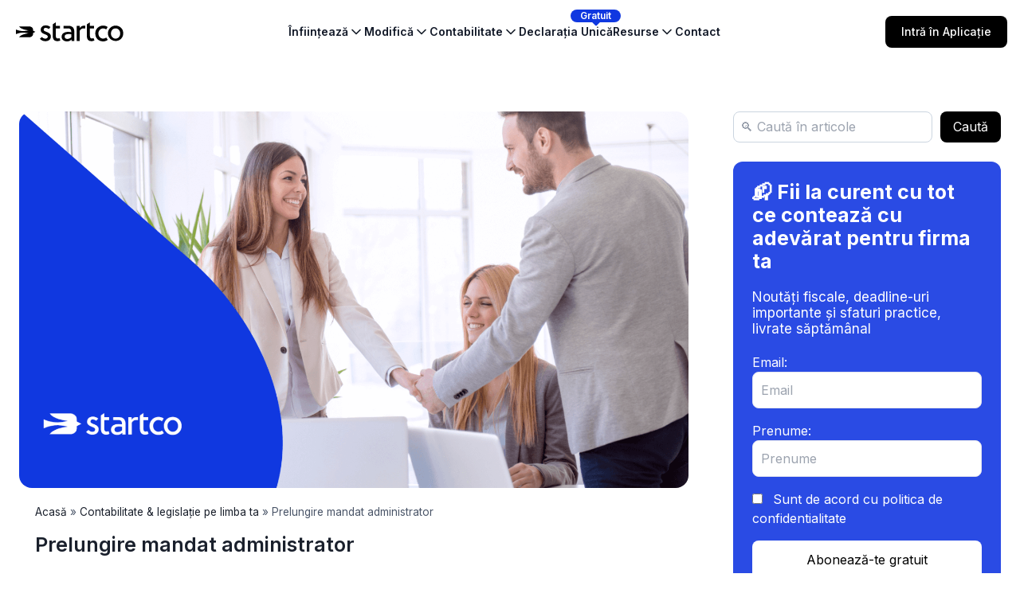

--- FILE ---
content_type: text/html; charset=UTF-8
request_url: https://startco.ro/blog/prelungire-mandat-administrator/
body_size: 172183
content:
<!doctype html>
<html lang="ro-RO" class="no-js" itemtype="https://schema.org/Blog" itemscope>
<head>
    <meta charset="UTF-8">
    <meta name="viewport" content="width=device-width, initial-scale=1, minimum-scale=1">
    <style amp-custom>
        .flex{display:flex}.z-10{z-index:10}.ease-in{animation-timing-function:cubic-bezier(.4,0,1,1)}.opacity-0{opacity:0}.md\:flex{display:flex}.align-middle{vertical-align:middle}.gap-x-4{column-gap:1rem}.justify-center{justify-content:center}.flex-1{flex:1 1 0%}.leading-6{line-height:1.5rem}.w-5{width:1.25rem}.h-5{height:1.25rem}svg{display:block;vertical-align:middle}.max-w-max{max-width:-moz-max-content;max-width:max-content}.flex-col{flex-direction:column}.top-2{top:.5rem}.flex-row{flex-direction:row}.group:hover .group-hover\:opacity-100{opacity:1}.absolute{position:absolute}.left-1\/2{left:50%}.relative{position:relative}.gap-4{gap:1rem}.items-center{align-items:center}.bg-slate-50{--tw-bg-opacity:1;background-color:rgb(248 250 252 / var(--tw-bg-opacity))}.overflow-y-auto{overflow-y:auto}.-translate-x-full{--tw-translate-x:-100%}.w-80{width:20rem}.max-h-svh{max-height:100svh}.h-svh{height:100svh}.fixed{position:fixed}.top-0{top:0}.left-0{left:0}.z-40{z-index:40}.w-8{width:2rem}.h-8{height:2rem}.h-full{height:100%}.transition-transform{transition-property:transform;transition-timing-function:cubic-bezier(.4,0,.2,1);transition-duration:.15s}.bg-slate-50{--tw-bg-opacity:1;background-color:rgb(248 250 252 / var(--tw-bg-opacity))}.-translate-x-full{--tw-translate-x:-100%}.overflow-y-auto{overflow-y:auto}.-translate-x-1\/2,.-translate-x-full{transform:translate(var(--tw-translate-x),var(--tw-translate-y)) rotate(var(--tw-rotate)) skewX(var(--tw-skew-x)) skewY(var(--tw-skew-y)) scaleX(var(--tw-scale-x)) scaleY(var(--tw-scale-y))}.p-2{padding:.5rem}.rounded{border-radius:.25rem}[type=button],[type=reset],[type=submit],button{-webkit-appearance:button;background-color:#fff0;background-image:none}.bg-bl,.bg-black{--tw-bg-opacity:1}.rounded-lg{border-radius:.5rem}.hidden{display:none}@media screen and (min-width:768px){.md\:hidden{display:none}.md\:flex{display:flex}}@media screen and (min-width:1024px){.lg\:block{display:block}.lg\:flex{display:flex}.lg\:hidden{display:none}}.text-white{--tw-text-opacity:1;color:white!important}.font-medium{font-weight:500}.text-sm{font-size:.875rem;line-height:1.25rem}.py-2\.5{padding-top:.625rem;padding-bottom:.625rem}.px-5{padding-left:1.25rem;padding-right:1.25rem}.bg-black{background-color:rgb(0 0 0 / var(--tw-bg-opacity))}.group:hover .group-hover\:opacity-100{opacity:1}.group:hover .group-hover\:scale-100{--tw-scale-x:1;--tw-scale-y:1;transform:translate(var(--tw-translate-x),var(--tw-translate-y)) rotate(var(--tw-rotate)) skewX(var(--tw-skew-x)) skewY(var(--tw-skew-y)) scaleX(var(--tw-scale-x)) scaleY(var(--tw-scale-y))}.-translate-x-1\/2{--tw-translate-x:-50%}*,:after,:before{--tw-border-spacing-x:0;--tw-border-spacing-y:0;--tw-translate-x:0;--tw-translate-y:0;--tw-rotate:0;--tw-skew-x:0;--tw-skew-y:0;--tw-scale-x:1;--tw-scale-y:1;--tw-pan-x:;--tw-pan-y:;--tw-pinch-zoom:;--tw-scroll-snap-strictness:proximity;--tw-gradient-from-position:;--tw-gradient-via-position:;--tw-gradient-to-position:;--tw-ordinal:;--tw-slashed-zero:;--tw-numeric-figure:;--tw-numeric-spacing:;--tw-numeric-fraction:;--tw-ring-inset:;--tw-ring-offset-width:0px;--tw-ring-offset-color:#fff;--tw-ring-color:rgba(63, 131, 248, .5);--tw-ring-offset-shadow:0 0 #0000;--tw-ring-shadow:0 0 #0000;--tw-shadow:0 0 #0000;--tw-shadow-colored:0 0 #0000;--tw-blur:;--tw-brightness:;--tw-contrast:;--tw-grayscale:;--tw-hue-rotate:;--tw-invert:;--tw-saturate:;--tw-sepia:;--tw-drop-shadow:;--tw-backdrop-blur:;--tw-backdrop-brightness:;--tw-backdrop-contrast:;--tw-backdrop-grayscale:;--tw-backdrop-hue-rotate:;--tw-backdrop-invert:;--tw-backdrop-opacity:;--tw-backdrop-saturate:;--tw-backdrop-sepia:}.ease-in{animation-timing-function:cubic-bezier(.4,0,1,1)}.duration-200{animation-duration:.2s}.transition-opacity{transition-property:opacity;transition-timing-function:cubic-bezier(.4,0,.2,1);transition-duration:.15s}.-translate-x-1\/2{--tw-translate-x:-50%}.group:hover .group-hover\:scale-100{--tw-scale-x:1;--tw-scale-y:1;transform:translate(var(--tw-translate-x),var(--tw-translate-y)) rotate(var(--tw-rotate)) skewX(var(--tw-skew-x)) skewY(var(--tw-skew-y)) scaleX(var(--tw-scale-x)) scaleY(var(--tw-scale-y))}.rotate-\[30deg\],.scale-0{transform:translate(-50%,0) rotate(var(--tw-rotate)) skewX(0) skewY(0) scaleX(1) scaleY(1)}.ring-gray-900\/5{--tw-ring-color:rgba(17, 24, 39, .05)}.bg-white{--tw-bg-opacity:1;background-color:rgb(255 255 255 / var(--tw-bg-opacity))}.top-2{top:.5rem}.p-4{padding:1rem}.text-gray-600{--tw-text-opacity:1;color:rgb(75 85 99 / var(--tw-text-opacity))}.gap-x-6{column-gap:1.5rem}.items-center{align-items:center}.bg-gray-50{--tw-bg-opacity:1;background-color:rgb(249 250 251 / var(--tw-bg-opacity))}.flex-none{flex:none}.w-11{width:2.75rem}.h-11{height:2.75rem}.pt-5{padding-top:1.25rem}.h-full{height:100%}.mx-auto{margin-left:auto;margin-right:auto}div{display:block;unicode-bidi:isolate}.ps-5{padding-inline-start:1.25rem}.justify-between{justify-content:space-between}.ps-5{padding-inline-start:1.25rem}.top-10{top:2.5rem}.px-4{padding-left:1rem;padding-right:1rem}.text-gray-900{--tw-text-opacity:1;color:rgb(17 24 39 / var(--tw-text-opacity))}.font-semibold{font-weight:600}.whitespace-nowrap{white-space:nowrap}.inset-0{inset:0}.w-\[208px\]{width:208px}.ring-1,.ring-2{box-shadow:var(--tw-ring-offset-shadow),var(--tw-ring-shadow),var(--tw-shadow,0 0 #0000)}.ring-1{--tw-ring-offset-shadow:var(--tw-ring-inset) 0 0 0 var(--tw-ring-offset-width) var(--tw-ring-offset-color);--tw-ring-shadow:var(--tw-ring-inset) 0 0 0 calc(1px + var(--tw-ring-offset-width)) var(--tw-ring-color)}.shadow-lg{--tw-shadow:0 10px 15px -3px rgba(0, 0, 0, .1), 0 4px 6px -4px rgba(0, 0, 0, .1);--tw-shadow-colored:0 10px 15px -3px var(--tw-shadow-color), 0 4px 6px -4px var(--tw-shadow-color)}.leading-6{line-height:1.5rem}.rounded-3xl{border-radius:1.5rem}.py-6{padding-top:1.5rem;padding-bottom:1.5rem}.px-8{padding-left:2rem;padding-right:2rem}.text-xs{font-size:.75rem;line-height:1rem}.gap-x-3{-moz-column-gap:.75rem;column-gap:.75rem}.px-2\.5{padding-left:.625rem;padding-right:.625rem}.py-1\.5{padding-top:.375rem;padding-bottom:.375rem}.bg-primary{--tw-bg-opacity:1;background-color:rgb(16 56 224 / var(--tw-bg-opacity))}.rounded-full{border-radius:9999px}a{text-decoration:none}.mt-4{margin-top:1rem}header p{margin:0}.hover\:text-primary:hover{--tw-text-opacity:1;color:rgb(16 56 224 / var(--tw-text-opacity))}.p-2{padding:.5rem}button,input,optgroup,select,textarea{font-family:inherit;font-feature-settings:inherit;font-variation-settings:inherit;font-size:100%;font-weight:inherit;line-height:inherit;color:inherit;margin:0;padding:0}.text-gray-400{--tw-text-opacity:1;color:rgb(156 163 175 / var(--tw-text-opacity))}.text-sm{font-size:.875rem;line-height:1.25rem}.bg-transparent{background-color:#fff0}.inline-flex{display:inline-flex}.top-2\.5{top:.625rem}.end-2\.5{inset-inline-end:.625rem}.sr-only{position:absolute;width:1px;height:1px;padding:0;margin:-1px;overflow:hidden;clip:rect(0,0,0,0);white-space:nowrap;border-width:0}.justify-center{justify-content:center}.items-center{align-items:center}.w-3{width:.75rem}.h-3{height:.75rem}.mt-5{margin-top:1.25rem}header ul{list-style:none;margin:0;padding:0}.text-black{--tw-text-opacity:1;color:rgb(0 0 0 / var(--tw-text-opacity))}.pr-2{padding-right:.5rem}.pl-10{padding-left:2.5rem}.py-3{padding-top:.75rem;padding-bottom:.75rem}.w-5{width:1.25rem}.top-3\.5{top:.875rem}.left-3{left:.75rem}.pl-9{padding-left:2.25rem}.py-3{padding-top:.75rem;padding-bottom:.75rem}.rounded-md{border-radius:.375rem}header li{display:list-item;text-align:-webkit-match-parent;unicode-bidi:isolate}.text-bl{--tw-text-opacity:1;color:rgb(18 19 22 / var(--tw-text-opacity))}.bg-slate-100{--tw-bg-opacity:1;background-color:rgb(241 245 249 / var(--tw-bg-opacity))}.text-center{text-align:center}
    </style>
    <style>
        footer ul {
            list-style-type: none;
            margin: 0;
            padding: 0;
        }
    </style>
    <meta name='robots' content='index, follow, max-image-preview:large, max-snippet:-1, max-video-preview:-1' />
	<style>img:is([sizes="auto" i], [sizes^="auto," i]) { contain-intrinsic-size: 3000px 1500px }</style>
	
	<!-- This site is optimized with the Yoast SEO Premium plugin v25.5 (Yoast SEO v25.5) - https://yoast.com/wordpress/plugins/seo/ -->
	<title>Prelungire mandat administrator | StartCo</title>
	<meta name="description" content="Află când expiră mandatul administratorului, cât și cum îl poți prelungi, dar și ce presupune procedura de prelungire mandat administrator" />
	<link rel="canonical" href="https://startco.ro/blog/prelungire-mandat-administrator/" />
	<meta property="og:locale" content="ro_RO" />
	<meta property="og:type" content="article" />
	<meta property="og:title" content="Prelungire mandat administrator" />
	<meta property="og:description" content="Află când expiră mandatul administratorului, cât și cum îl poți prelungi, dar și ce presupune procedura de prelungire mandat administrator" />
	<meta property="og:url" content="https://startco.ro/blog/prelungire-mandat-administrator/" />
	<meta property="og:site_name" content="StartCo" />
	<meta property="article:publisher" content="https://www.facebook.com/StartCo.ro/" />
	<meta property="article:published_time" content="2022-04-27T01:44:42+00:00" />
	<meta property="article:modified_time" content="2023-06-08T11:27:29+00:00" />
	<meta property="og:image" content="https://startco.ro/blog/wp-content/uploads/StartCo-3-37-min.png" />
	<meta property="og:image:width" content="1640" />
	<meta property="og:image:height" content="924" />
	<meta property="og:image:type" content="image/png" />
	<meta name="author" content="Viviana Popa" />
	<meta name="twitter:card" content="summary_large_image" />
	<meta name="twitter:creator" content="@StartCo_ro" />
	<meta name="twitter:site" content="@StartCo_ro" />
	<meta name="twitter:label1" content="Scris de" />
	<meta name="twitter:data1" content="Viviana Popa" />
	<meta name="twitter:label2" content="Timp estimat pentru citire" />
	<meta name="twitter:data2" content="4 minute" />
	<script type="application/ld+json" class="yoast-schema-graph">{"@context":"https://schema.org","@graph":[{"@type":"Article","@id":"https://startco.ro/blog/prelungire-mandat-administrator/#article","isPartOf":{"@id":"https://startco.ro/blog/prelungire-mandat-administrator/"},"author":{"name":"Viviana Popa","@id":"https://startco.ro/blog/#/schema/person/1bbe96e8a4b59db8234afc52bd99005c"},"headline":"Prelungire mandat administrator","datePublished":"2022-04-27T01:44:42+00:00","dateModified":"2023-06-08T11:27:29+00:00","mainEntityOfPage":{"@id":"https://startco.ro/blog/prelungire-mandat-administrator/"},"wordCount":631,"commentCount":0,"publisher":{"@id":"https://startco.ro/blog/#organization"},"image":{"@id":"https://startco.ro/blog/prelungire-mandat-administrator/#primaryimage"},"thumbnailUrl":"https://startco.ro/blog/wp-content/uploads/StartCo-3-37-min.png","keywords":["administrator srl","antreprenor","antreprenoriat","Prelungire mandat administrator"],"articleSection":["Contabilitate &amp; legislație pe limba ta"],"inLanguage":"ro-RO","potentialAction":[{"@type":"CommentAction","name":"Comment","target":["https://startco.ro/blog/prelungire-mandat-administrator/#respond"]}],"accessibilityFeature":["tableOfContents"]},{"@type":"WebPage","@id":"https://startco.ro/blog/prelungire-mandat-administrator/","url":"https://startco.ro/blog/prelungire-mandat-administrator/","name":"Prelungire mandat administrator | StartCo","isPartOf":{"@id":"https://startco.ro/blog/#website"},"primaryImageOfPage":{"@id":"https://startco.ro/blog/prelungire-mandat-administrator/#primaryimage"},"image":{"@id":"https://startco.ro/blog/prelungire-mandat-administrator/#primaryimage"},"thumbnailUrl":"https://startco.ro/blog/wp-content/uploads/StartCo-3-37-min.png","datePublished":"2022-04-27T01:44:42+00:00","dateModified":"2023-06-08T11:27:29+00:00","description":"Află când expiră mandatul administratorului, cât și cum îl poți prelungi, dar și ce presupune procedura de prelungire mandat administrator","breadcrumb":{"@id":"https://startco.ro/blog/prelungire-mandat-administrator/#breadcrumb"},"inLanguage":"ro-RO","potentialAction":[{"@type":"ReadAction","target":["https://startco.ro/blog/prelungire-mandat-administrator/"]}]},{"@type":"ImageObject","inLanguage":"ro-RO","@id":"https://startco.ro/blog/prelungire-mandat-administrator/#primaryimage","url":"https://startco.ro/blog/wp-content/uploads/StartCo-3-37-min.png","contentUrl":"https://startco.ro/blog/wp-content/uploads/StartCo-3-37-min.png","width":1640,"height":924,"caption":"Prelungire mandat administrator"},{"@type":"BreadcrumbList","@id":"https://startco.ro/blog/prelungire-mandat-administrator/#breadcrumb","itemListElement":[{"@type":"ListItem","position":1,"name":"Acasă","item":"https://startco.ro/blog/"},{"@type":"ListItem","position":2,"name":"Contabilitate &amp; legislație pe limba ta","item":"https://startco.ro/blog/contabilitate-si-legislatie/"},{"@type":"ListItem","position":3,"name":"Prelungire mandat administrator"}]},{"@type":"WebSite","@id":"https://startco.ro/blog/#website","url":"https://startco.ro/blog/","name":"StartCo","description":"Informații mereu actualizate pentru afacerea ta","publisher":{"@id":"https://startco.ro/blog/#organization"},"potentialAction":[{"@type":"SearchAction","target":{"@type":"EntryPoint","urlTemplate":"https://startco.ro/blog/?s={search_term_string}"},"query-input":{"@type":"PropertyValueSpecification","valueRequired":true,"valueName":"search_term_string"}}],"inLanguage":"ro-RO"},{"@type":"Organization","@id":"https://startco.ro/blog/#organization","name":"StartCo","url":"https://startco.ro/blog/","logo":{"@type":"ImageObject","inLanguage":"ro-RO","@id":"https://startco.ro/blog/#/schema/logo/image/","url":"https://startco.ro/blog/wp-content/uploads/logo_social_image.png","contentUrl":"https://startco.ro/blog/wp-content/uploads/logo_social_image.png","width":200,"height":200,"caption":"StartCo"},"image":{"@id":"https://startco.ro/blog/#/schema/logo/image/"},"sameAs":["https://www.facebook.com/StartCo.ro/","https://x.com/StartCo_ro","https://www.instagram.com/startco.ro/","https://www.linkedin.com/company/startco/","https://www.youtube.com/@startco-ro","https://www.tiktok.com/@startco.ro","https://www.reddit.com/user/StartCo-RO"],"description":"StartCo este o platformă digitală completă pentru antreprenorii din România. Oferim servicii rapide și 100% online de înființare și modificare firmă (SRL, PFA, II), facturare electronică, contabilitate și consultanță fiscală. Cu ajutorul tehnologiei, eliminăm birocrația și facem antreprenoriatul mai simplu, mai accesibil și mai eficient.","email":"contact@startco.ro","telephone":"0371 700 410","legalName":"StartCo","numberOfEmployees":{"@type":"QuantitativeValue","minValue":"51","maxValue":"200"}},{"@type":"Person","@id":"https://startco.ro/blog/#/schema/person/1bbe96e8a4b59db8234afc52bd99005c","name":"Viviana Popa","image":{"@type":"ImageObject","inLanguage":"ro-RO","@id":"https://startco.ro/blog/#/schema/person/image/","url":"https://startco.ro/blog/wp-content/uploads/avatar_user_3_1684306727-96x96.png","contentUrl":"https://startco.ro/blog/wp-content/uploads/avatar_user_3_1684306727-96x96.png","caption":"Viviana Popa"},"description":"Expert Contabil membru CECCAR, pasionată de content marketing, traduc aspectele fiscale și de business într-un limbaj antreprenorial ușor de digerat."}]}</script>
	<!-- / Yoast SEO Premium plugin. -->


<link rel='dns-prefetch' href='//startco.ro' />
<link rel="alternate" type="application/rss+xml" title="StartCo &raquo; Flux" href="https://startco.ro/blog/feed/" />
<link rel="alternate" type="application/rss+xml" title="StartCo &raquo; Flux comentarii" href="https://startco.ro/blog/comments/feed/" />
			<script>document.documentElement.classList.remove( 'no-js' );</script>
			<link rel="alternate" type="application/rss+xml" title="Flux comentarii StartCo &raquo; Prelungire mandat administrator" href="https://startco.ro/blog/prelungire-mandat-administrator/feed/" />
<script>
window._wpemojiSettings = {"baseUrl":"https:\/\/s.w.org\/images\/core\/emoji\/15.0.3\/72x72\/","ext":".png","svgUrl":"https:\/\/s.w.org\/images\/core\/emoji\/15.0.3\/svg\/","svgExt":".svg","source":{"concatemoji":"https:\/\/startco.ro\/blog\/wp-includes\/js\/wp-emoji-release.min.js?ver=6.7.2"}};
/*! This file is auto-generated */
!function(i,n){var o,s,e;function c(e){try{var t={supportTests:e,timestamp:(new Date).valueOf()};sessionStorage.setItem(o,JSON.stringify(t))}catch(e){}}function p(e,t,n){e.clearRect(0,0,e.canvas.width,e.canvas.height),e.fillText(t,0,0);var t=new Uint32Array(e.getImageData(0,0,e.canvas.width,e.canvas.height).data),r=(e.clearRect(0,0,e.canvas.width,e.canvas.height),e.fillText(n,0,0),new Uint32Array(e.getImageData(0,0,e.canvas.width,e.canvas.height).data));return t.every(function(e,t){return e===r[t]})}function u(e,t,n){switch(t){case"flag":return n(e,"\ud83c\udff3\ufe0f\u200d\u26a7\ufe0f","\ud83c\udff3\ufe0f\u200b\u26a7\ufe0f")?!1:!n(e,"\ud83c\uddfa\ud83c\uddf3","\ud83c\uddfa\u200b\ud83c\uddf3")&&!n(e,"\ud83c\udff4\udb40\udc67\udb40\udc62\udb40\udc65\udb40\udc6e\udb40\udc67\udb40\udc7f","\ud83c\udff4\u200b\udb40\udc67\u200b\udb40\udc62\u200b\udb40\udc65\u200b\udb40\udc6e\u200b\udb40\udc67\u200b\udb40\udc7f");case"emoji":return!n(e,"\ud83d\udc26\u200d\u2b1b","\ud83d\udc26\u200b\u2b1b")}return!1}function f(e,t,n){var r="undefined"!=typeof WorkerGlobalScope&&self instanceof WorkerGlobalScope?new OffscreenCanvas(300,150):i.createElement("canvas"),a=r.getContext("2d",{willReadFrequently:!0}),o=(a.textBaseline="top",a.font="600 32px Arial",{});return e.forEach(function(e){o[e]=t(a,e,n)}),o}function t(e){var t=i.createElement("script");t.src=e,t.defer=!0,i.head.appendChild(t)}"undefined"!=typeof Promise&&(o="wpEmojiSettingsSupports",s=["flag","emoji"],n.supports={everything:!0,everythingExceptFlag:!0},e=new Promise(function(e){i.addEventListener("DOMContentLoaded",e,{once:!0})}),new Promise(function(t){var n=function(){try{var e=JSON.parse(sessionStorage.getItem(o));if("object"==typeof e&&"number"==typeof e.timestamp&&(new Date).valueOf()<e.timestamp+604800&&"object"==typeof e.supportTests)return e.supportTests}catch(e){}return null}();if(!n){if("undefined"!=typeof Worker&&"undefined"!=typeof OffscreenCanvas&&"undefined"!=typeof URL&&URL.createObjectURL&&"undefined"!=typeof Blob)try{var e="postMessage("+f.toString()+"("+[JSON.stringify(s),u.toString(),p.toString()].join(",")+"));",r=new Blob([e],{type:"text/javascript"}),a=new Worker(URL.createObjectURL(r),{name:"wpTestEmojiSupports"});return void(a.onmessage=function(e){c(n=e.data),a.terminate(),t(n)})}catch(e){}c(n=f(s,u,p))}t(n)}).then(function(e){for(var t in e)n.supports[t]=e[t],n.supports.everything=n.supports.everything&&n.supports[t],"flag"!==t&&(n.supports.everythingExceptFlag=n.supports.everythingExceptFlag&&n.supports[t]);n.supports.everythingExceptFlag=n.supports.everythingExceptFlag&&!n.supports.flag,n.DOMReady=!1,n.readyCallback=function(){n.DOMReady=!0}}).then(function(){return e}).then(function(){var e;n.supports.everything||(n.readyCallback(),(e=n.source||{}).concatemoji?t(e.concatemoji):e.wpemoji&&e.twemoji&&(t(e.twemoji),t(e.wpemoji)))}))}((window,document),window._wpemojiSettings);
</script>
<style id='cf-frontend-style-inline-css'>
@font-face {
	font-family: 'Inter';
	font-style: normal;
	font-weight: 600;
	font-display: fallback;
	src: url('https://startco.ro/blog/wp-content/bcf-fonts/Inter/inter-600-normal0.woff2') format('woff2'),
		url('https://startco.ro/blog/wp-content/bcf-fonts/Inter/inter-600-normal1.woff2') format('woff2'),
		url('https://startco.ro/blog/wp-content/bcf-fonts/Inter/inter-600-normal2.woff2') format('woff2'),
		url('https://startco.ro/blog/wp-content/bcf-fonts/Inter/inter-600-normal3.woff2') format('woff2'),
		url('https://startco.ro/blog/wp-content/bcf-fonts/Inter/inter-600-normal4.woff2') format('woff2'),
		url('https://startco.ro/blog/wp-content/bcf-fonts/Inter/inter-600-normal5.woff2') format('woff2'),
		url('https://startco.ro/blog/wp-content/bcf-fonts/Inter/inter-600-normal6.woff2') format('woff2');
}
@font-face {
	font-family: 'Inter';
	font-style: normal;
	font-weight: 500;
	font-display: fallback;
	src: url('https://startco.ro/blog/wp-content/bcf-fonts/Inter/inter-500-normal0.woff2') format('woff2'),
		url('https://startco.ro/blog/wp-content/bcf-fonts/Inter/inter-500-normal1.woff2') format('woff2'),
		url('https://startco.ro/blog/wp-content/bcf-fonts/Inter/inter-500-normal2.woff2') format('woff2'),
		url('https://startco.ro/blog/wp-content/bcf-fonts/Inter/inter-500-normal3.woff2') format('woff2'),
		url('https://startco.ro/blog/wp-content/bcf-fonts/Inter/inter-500-normal4.woff2') format('woff2'),
		url('https://startco.ro/blog/wp-content/bcf-fonts/Inter/inter-500-normal5.woff2') format('woff2'),
		url('https://startco.ro/blog/wp-content/bcf-fonts/Inter/inter-500-normal6.woff2') format('woff2');
}
@font-face {
	font-family: 'Inter';
	font-style: normal;
	font-weight: 400;
	font-display: fallback;
	src: url('https://startco.ro/blog/wp-content/bcf-fonts/Inter/inter-400-normal0.woff2') format('woff2'),
		url('https://startco.ro/blog/wp-content/bcf-fonts/Inter/inter-400-normal1.woff2') format('woff2'),
		url('https://startco.ro/blog/wp-content/bcf-fonts/Inter/inter-400-normal2.woff2') format('woff2'),
		url('https://startco.ro/blog/wp-content/bcf-fonts/Inter/inter-400-normal3.woff2') format('woff2'),
		url('https://startco.ro/blog/wp-content/bcf-fonts/Inter/inter-400-normal4.woff2') format('woff2'),
		url('https://startco.ro/blog/wp-content/bcf-fonts/Inter/inter-400-normal5.woff2') format('woff2'),
		url('https://startco.ro/blog/wp-content/bcf-fonts/Inter/inter-400-normal6.woff2') format('woff2');
}
@font-face {
	font-family: 'Inter';
	font-style: normal;
	font-weight: 300;
	font-display: fallback;
	src: url('https://startco.ro/blog/wp-content/bcf-fonts/Inter/inter-300-normal0.woff2') format('woff2'),
		url('https://startco.ro/blog/wp-content/bcf-fonts/Inter/inter-300-normal1.woff2') format('woff2'),
		url('https://startco.ro/blog/wp-content/bcf-fonts/Inter/inter-300-normal2.woff2') format('woff2'),
		url('https://startco.ro/blog/wp-content/bcf-fonts/Inter/inter-300-normal3.woff2') format('woff2'),
		url('https://startco.ro/blog/wp-content/bcf-fonts/Inter/inter-300-normal4.woff2') format('woff2'),
		url('https://startco.ro/blog/wp-content/bcf-fonts/Inter/inter-300-normal5.woff2') format('woff2'),
		url('https://startco.ro/blog/wp-content/bcf-fonts/Inter/inter-300-normal6.woff2') format('woff2');
}
@font-face {
	font-family: 'Inter';
	font-style: normal;
	font-weight: 200;
	font-display: fallback;
	src: url('https://startco.ro/blog/wp-content/bcf-fonts/Inter/inter-200-normal0.woff2') format('woff2'),
		url('https://startco.ro/blog/wp-content/bcf-fonts/Inter/inter-200-normal1.woff2') format('woff2'),
		url('https://startco.ro/blog/wp-content/bcf-fonts/Inter/inter-200-normal2.woff2') format('woff2'),
		url('https://startco.ro/blog/wp-content/bcf-fonts/Inter/inter-200-normal3.woff2') format('woff2'),
		url('https://startco.ro/blog/wp-content/bcf-fonts/Inter/inter-200-normal4.woff2') format('woff2'),
		url('https://startco.ro/blog/wp-content/bcf-fonts/Inter/inter-200-normal5.woff2') format('woff2'),
		url('https://startco.ro/blog/wp-content/bcf-fonts/Inter/inter-200-normal6.woff2') format('woff2');
}
@font-face {
	font-family: 'Inter';
	font-style: normal;
	font-weight: 700;
	font-display: fallback;
	src: url('https://startco.ro/blog/wp-content/bcf-fonts/Inter/inter-700-normal0.woff2') format('woff2'),
		url('https://startco.ro/blog/wp-content/bcf-fonts/Inter/inter-700-normal1.woff2') format('woff2'),
		url('https://startco.ro/blog/wp-content/bcf-fonts/Inter/inter-700-normal2.woff2') format('woff2'),
		url('https://startco.ro/blog/wp-content/bcf-fonts/Inter/inter-700-normal3.woff2') format('woff2'),
		url('https://startco.ro/blog/wp-content/bcf-fonts/Inter/inter-700-normal4.woff2') format('woff2'),
		url('https://startco.ro/blog/wp-content/bcf-fonts/Inter/inter-700-normal5.woff2') format('woff2'),
		url('https://startco.ro/blog/wp-content/bcf-fonts/Inter/inter-700-normal6.woff2') format('woff2');
}
@font-face {
	font-family: 'Soleil';
	font-weight: 100;
	font-display: swap;
	src: url('https://startco.ro/blog/wp-content/uploads/SoleilRegular.woff') format('woff');
}
@font-face {
	font-family: 'Soleil';
	font-weight: 700;
	font-display: swap;
	src: url('https://startco.ro/blog/wp-content/uploads/SoleilBold.woff') format('woff');
}
@font-face {
	font-family: 'Hk Grotesk';
	font-weight: 500;
	font-display: auto;
	src: url('https://startco.ro/blog/wp-content/uploads/HKGrotesk-Regular.woff') format('woff');
}
@font-face {
	font-family: 'Hk Grotesk';
	font-weight: 700;
	font-display: auto;
	src: url('https://startco.ro/blog/wp-content/uploads/HKGrotesk-Bold.woff') format('woff');
}
</style>
<style id='wp-emoji-styles-inline-css'>

	img.wp-smiley, img.emoji {
		display: inline !important;
		border: none !important;
		box-shadow: none !important;
		height: 1em !important;
		width: 1em !important;
		margin: 0 0.07em !important;
		vertical-align: -0.1em !important;
		background: none !important;
		padding: 0 !important;
	}
</style>
<link rel='stylesheet' id='wp-block-library-css' href='https://startco.ro/blog/wp-includes/css/dist/block-library/style.min.css?ver=6.7.2' media='all' />
<style id='classic-theme-styles-inline-css'>
/*! This file is auto-generated */
.wp-block-button__link{color:#fff;background-color:#32373c;border-radius:9999px;box-shadow:none;text-decoration:none;padding:calc(.667em + 2px) calc(1.333em + 2px);font-size:1.125em}.wp-block-file__button{background:#32373c;color:#fff;text-decoration:none}
</style>
<style id='global-styles-inline-css'>
:root{--wp--preset--aspect-ratio--square: 1;--wp--preset--aspect-ratio--4-3: 4/3;--wp--preset--aspect-ratio--3-4: 3/4;--wp--preset--aspect-ratio--3-2: 3/2;--wp--preset--aspect-ratio--2-3: 2/3;--wp--preset--aspect-ratio--16-9: 16/9;--wp--preset--aspect-ratio--9-16: 9/16;--wp--preset--color--black: #000000;--wp--preset--color--cyan-bluish-gray: #abb8c3;--wp--preset--color--white: #ffffff;--wp--preset--color--pale-pink: #f78da7;--wp--preset--color--vivid-red: #cf2e2e;--wp--preset--color--luminous-vivid-orange: #ff6900;--wp--preset--color--luminous-vivid-amber: #fcb900;--wp--preset--color--light-green-cyan: #7bdcb5;--wp--preset--color--vivid-green-cyan: #00d084;--wp--preset--color--pale-cyan-blue: #8ed1fc;--wp--preset--color--vivid-cyan-blue: #0693e3;--wp--preset--color--vivid-purple: #9b51e0;--wp--preset--color--theme-palette-1: var(--global-palette1);--wp--preset--color--theme-palette-2: var(--global-palette2);--wp--preset--color--theme-palette-3: var(--global-palette3);--wp--preset--color--theme-palette-4: var(--global-palette4);--wp--preset--color--theme-palette-5: var(--global-palette5);--wp--preset--color--theme-palette-6: var(--global-palette6);--wp--preset--color--theme-palette-7: var(--global-palette7);--wp--preset--color--theme-palette-8: var(--global-palette8);--wp--preset--color--theme-palette-9: var(--global-palette9);--wp--preset--gradient--vivid-cyan-blue-to-vivid-purple: linear-gradient(135deg,rgba(6,147,227,1) 0%,rgb(155,81,224) 100%);--wp--preset--gradient--light-green-cyan-to-vivid-green-cyan: linear-gradient(135deg,rgb(122,220,180) 0%,rgb(0,208,130) 100%);--wp--preset--gradient--luminous-vivid-amber-to-luminous-vivid-orange: linear-gradient(135deg,rgba(252,185,0,1) 0%,rgba(255,105,0,1) 100%);--wp--preset--gradient--luminous-vivid-orange-to-vivid-red: linear-gradient(135deg,rgba(255,105,0,1) 0%,rgb(207,46,46) 100%);--wp--preset--gradient--very-light-gray-to-cyan-bluish-gray: linear-gradient(135deg,rgb(238,238,238) 0%,rgb(169,184,195) 100%);--wp--preset--gradient--cool-to-warm-spectrum: linear-gradient(135deg,rgb(74,234,220) 0%,rgb(151,120,209) 20%,rgb(207,42,186) 40%,rgb(238,44,130) 60%,rgb(251,105,98) 80%,rgb(254,248,76) 100%);--wp--preset--gradient--blush-light-purple: linear-gradient(135deg,rgb(255,206,236) 0%,rgb(152,150,240) 100%);--wp--preset--gradient--blush-bordeaux: linear-gradient(135deg,rgb(254,205,165) 0%,rgb(254,45,45) 50%,rgb(107,0,62) 100%);--wp--preset--gradient--luminous-dusk: linear-gradient(135deg,rgb(255,203,112) 0%,rgb(199,81,192) 50%,rgb(65,88,208) 100%);--wp--preset--gradient--pale-ocean: linear-gradient(135deg,rgb(255,245,203) 0%,rgb(182,227,212) 50%,rgb(51,167,181) 100%);--wp--preset--gradient--electric-grass: linear-gradient(135deg,rgb(202,248,128) 0%,rgb(113,206,126) 100%);--wp--preset--gradient--midnight: linear-gradient(135deg,rgb(2,3,129) 0%,rgb(40,116,252) 100%);--wp--preset--font-size--small: var(--global-font-size-small);--wp--preset--font-size--medium: var(--global-font-size-medium);--wp--preset--font-size--large: var(--global-font-size-large);--wp--preset--font-size--x-large: 42px;--wp--preset--font-size--larger: var(--global-font-size-larger);--wp--preset--font-size--xxlarge: var(--global-font-size-xxlarge);--wp--preset--spacing--20: 0.44rem;--wp--preset--spacing--30: 0.67rem;--wp--preset--spacing--40: 1rem;--wp--preset--spacing--50: 1.5rem;--wp--preset--spacing--60: 2.25rem;--wp--preset--spacing--70: 3.38rem;--wp--preset--spacing--80: 5.06rem;--wp--preset--shadow--natural: 6px 6px 9px rgba(0, 0, 0, 0.2);--wp--preset--shadow--deep: 12px 12px 50px rgba(0, 0, 0, 0.4);--wp--preset--shadow--sharp: 6px 6px 0px rgba(0, 0, 0, 0.2);--wp--preset--shadow--outlined: 6px 6px 0px -3px rgba(255, 255, 255, 1), 6px 6px rgba(0, 0, 0, 1);--wp--preset--shadow--crisp: 6px 6px 0px rgba(0, 0, 0, 1);}:where(.is-layout-flex){gap: 0.5em;}:where(.is-layout-grid){gap: 0.5em;}body .is-layout-flex{display: flex;}.is-layout-flex{flex-wrap: wrap;align-items: center;}.is-layout-flex > :is(*, div){margin: 0;}body .is-layout-grid{display: grid;}.is-layout-grid > :is(*, div){margin: 0;}:where(.wp-block-columns.is-layout-flex){gap: 2em;}:where(.wp-block-columns.is-layout-grid){gap: 2em;}:where(.wp-block-post-template.is-layout-flex){gap: 1.25em;}:where(.wp-block-post-template.is-layout-grid){gap: 1.25em;}.has-black-color{color: var(--wp--preset--color--black) !important;}.has-cyan-bluish-gray-color{color: var(--wp--preset--color--cyan-bluish-gray) !important;}.has-white-color{color: var(--wp--preset--color--white) !important;}.has-pale-pink-color{color: var(--wp--preset--color--pale-pink) !important;}.has-vivid-red-color{color: var(--wp--preset--color--vivid-red) !important;}.has-luminous-vivid-orange-color{color: var(--wp--preset--color--luminous-vivid-orange) !important;}.has-luminous-vivid-amber-color{color: var(--wp--preset--color--luminous-vivid-amber) !important;}.has-light-green-cyan-color{color: var(--wp--preset--color--light-green-cyan) !important;}.has-vivid-green-cyan-color{color: var(--wp--preset--color--vivid-green-cyan) !important;}.has-pale-cyan-blue-color{color: var(--wp--preset--color--pale-cyan-blue) !important;}.has-vivid-cyan-blue-color{color: var(--wp--preset--color--vivid-cyan-blue) !important;}.has-vivid-purple-color{color: var(--wp--preset--color--vivid-purple) !important;}.has-black-background-color{background-color: var(--wp--preset--color--black) !important;}.has-cyan-bluish-gray-background-color{background-color: var(--wp--preset--color--cyan-bluish-gray) !important;}.has-white-background-color{background-color: var(--wp--preset--color--white) !important;}.has-pale-pink-background-color{background-color: var(--wp--preset--color--pale-pink) !important;}.has-vivid-red-background-color{background-color: var(--wp--preset--color--vivid-red) !important;}.has-luminous-vivid-orange-background-color{background-color: var(--wp--preset--color--luminous-vivid-orange) !important;}.has-luminous-vivid-amber-background-color{background-color: var(--wp--preset--color--luminous-vivid-amber) !important;}.has-light-green-cyan-background-color{background-color: var(--wp--preset--color--light-green-cyan) !important;}.has-vivid-green-cyan-background-color{background-color: var(--wp--preset--color--vivid-green-cyan) !important;}.has-pale-cyan-blue-background-color{background-color: var(--wp--preset--color--pale-cyan-blue) !important;}.has-vivid-cyan-blue-background-color{background-color: var(--wp--preset--color--vivid-cyan-blue) !important;}.has-vivid-purple-background-color{background-color: var(--wp--preset--color--vivid-purple) !important;}.has-black-border-color{border-color: var(--wp--preset--color--black) !important;}.has-cyan-bluish-gray-border-color{border-color: var(--wp--preset--color--cyan-bluish-gray) !important;}.has-white-border-color{border-color: var(--wp--preset--color--white) !important;}.has-pale-pink-border-color{border-color: var(--wp--preset--color--pale-pink) !important;}.has-vivid-red-border-color{border-color: var(--wp--preset--color--vivid-red) !important;}.has-luminous-vivid-orange-border-color{border-color: var(--wp--preset--color--luminous-vivid-orange) !important;}.has-luminous-vivid-amber-border-color{border-color: var(--wp--preset--color--luminous-vivid-amber) !important;}.has-light-green-cyan-border-color{border-color: var(--wp--preset--color--light-green-cyan) !important;}.has-vivid-green-cyan-border-color{border-color: var(--wp--preset--color--vivid-green-cyan) !important;}.has-pale-cyan-blue-border-color{border-color: var(--wp--preset--color--pale-cyan-blue) !important;}.has-vivid-cyan-blue-border-color{border-color: var(--wp--preset--color--vivid-cyan-blue) !important;}.has-vivid-purple-border-color{border-color: var(--wp--preset--color--vivid-purple) !important;}.has-vivid-cyan-blue-to-vivid-purple-gradient-background{background: var(--wp--preset--gradient--vivid-cyan-blue-to-vivid-purple) !important;}.has-light-green-cyan-to-vivid-green-cyan-gradient-background{background: var(--wp--preset--gradient--light-green-cyan-to-vivid-green-cyan) !important;}.has-luminous-vivid-amber-to-luminous-vivid-orange-gradient-background{background: var(--wp--preset--gradient--luminous-vivid-amber-to-luminous-vivid-orange) !important;}.has-luminous-vivid-orange-to-vivid-red-gradient-background{background: var(--wp--preset--gradient--luminous-vivid-orange-to-vivid-red) !important;}.has-very-light-gray-to-cyan-bluish-gray-gradient-background{background: var(--wp--preset--gradient--very-light-gray-to-cyan-bluish-gray) !important;}.has-cool-to-warm-spectrum-gradient-background{background: var(--wp--preset--gradient--cool-to-warm-spectrum) !important;}.has-blush-light-purple-gradient-background{background: var(--wp--preset--gradient--blush-light-purple) !important;}.has-blush-bordeaux-gradient-background{background: var(--wp--preset--gradient--blush-bordeaux) !important;}.has-luminous-dusk-gradient-background{background: var(--wp--preset--gradient--luminous-dusk) !important;}.has-pale-ocean-gradient-background{background: var(--wp--preset--gradient--pale-ocean) !important;}.has-electric-grass-gradient-background{background: var(--wp--preset--gradient--electric-grass) !important;}.has-midnight-gradient-background{background: var(--wp--preset--gradient--midnight) !important;}.has-small-font-size{font-size: var(--wp--preset--font-size--small) !important;}.has-medium-font-size{font-size: var(--wp--preset--font-size--medium) !important;}.has-large-font-size{font-size: var(--wp--preset--font-size--large) !important;}.has-x-large-font-size{font-size: var(--wp--preset--font-size--x-large) !important;}
:where(.wp-block-post-template.is-layout-flex){gap: 1.25em;}:where(.wp-block-post-template.is-layout-grid){gap: 1.25em;}
:where(.wp-block-columns.is-layout-flex){gap: 2em;}:where(.wp-block-columns.is-layout-grid){gap: 2em;}
:root :where(.wp-block-pullquote){font-size: 1.5em;line-height: 1.6;}
</style>
<link rel='stylesheet' id='local-google-fonts-css' href='https://startco.ro/blog/wp-content/bcf-fonts/local-fonts.css' media='all' />
<link rel='stylesheet' id='tailwindcss-css' href='https://startco.ro/blog/wp-content/themes/kadence/startco/dist/startco.css?ver=6.7.2' media='all' />
<link rel='stylesheet' id='kadence-global-css' href='https://startco.ro/blog/wp-content/themes/kadence/assets/css/global.min.css?ver=1.2.16' media='all' />
<style id='kadence-global-inline-css'>
/* Kadence Base CSS */
:root{--global-palette1:#1038e0;--global-palette2:#1038e0;--global-palette3:#1A202C;--global-palette4:#2D3748;--global-palette5:#4A5568;--global-palette6:#718096;--global-palette7:#EDF2F7;--global-palette8:#F7FAFC;--global-palette9:#FFFFFF;--global-palette9rgb:255, 255, 255;--global-palette-highlight:var(--global-palette1);--global-palette-highlight-alt:var(--global-palette2);--global-palette-highlight-alt2:var(--global-palette9);--global-palette-btn-bg:var(--global-palette1);--global-palette-btn-bg-hover:var(--global-palette2);--global-palette-btn:var(--global-palette9);--global-palette-btn-hover:var(--global-palette9);--global-body-font-family:Inter, sans-serif;--global-heading-font-family:Inter, sans-serif;--global-primary-nav-font-family:Inter, sans-serif;--global-fallback-font:sans-serif;--global-display-fallback-font:sans-serif;--global-content-width:1290px;--global-content-narrow-width:842px;--global-content-edge-padding:1.5rem;--global-content-boxed-padding:2rem;--global-calc-content-width:calc(1290px - var(--global-content-edge-padding) - var(--global-content-edge-padding) );--wp--style--global--content-size:var(--global-calc-content-width);}.wp-site-blocks{--global-vw:calc( 100vw - ( 0.5 * var(--scrollbar-offset)));}body{background:var(--global-palette9);-webkit-font-smoothing:antialiased;-moz-osx-font-smoothing:grayscale;}body, input, select, optgroup, textarea{font-style:normal;font-weight:normal;font-size:16px;line-height:1.53;font-family:var(--global-body-font-family);color:#1a202c;}.content-bg, body.content-style-unboxed .site{background:var(--global-palette9);}h1,h2,h3,h4,h5,h6{font-family:var(--global-heading-font-family);}h1{font-style:normal;font-weight:600;font-size:30px;line-height:1.5;font-family:Inter, sans-serif;color:var(--global-palette3);}h2{font-style:normal;font-weight:600;font-size:20px;line-height:1.5;font-family:Inter, sans-serif;color:var(--global-palette3);}h3{font-style:normal;font-weight:600;font-size:18px;line-height:1.5;font-family:Inter, sans-serif;color:var(--global-palette3);}h4{font-style:normal;font-weight:600;font-size:18px;line-height:1.5;font-family:Inter, sans-serif;color:#1a202c;}h5{font-style:normal;font-weight:600;font-size:18px;line-height:1.5;font-family:Inter, sans-serif;color:#1a202c;}h6{font-style:normal;font-weight:600;font-size:18px;line-height:1.5;font-family:Inter, sans-serif;color:#1a202c;}.entry-hero h1{font-style:normal;font-weight:600;font-family:Inter, sans-serif;color:#1a202c;}.entry-hero .kadence-breadcrumbs, .entry-hero .search-form{font-style:normal;font-weight:normal;font-family:Inter, sans-serif;color:#1a202c;}@media all and (max-width: 767px){h1{font-size:24px;}h4{font-size:18px;}h5{font-size:18px;}}.entry-hero .kadence-breadcrumbs{max-width:1290px;}.site-container, .site-header-row-layout-contained, .site-footer-row-layout-contained, .entry-hero-layout-contained, .comments-area, .alignfull > .wp-block-cover__inner-container, .alignwide > .wp-block-cover__inner-container{max-width:var(--global-content-width);}.content-width-narrow .content-container.site-container, .content-width-narrow .hero-container.site-container{max-width:var(--global-content-narrow-width);}@media all and (min-width: 1520px){.wp-site-blocks .content-container  .alignwide{margin-left:-115px;margin-right:-115px;width:unset;max-width:unset;}}@media all and (min-width: 1102px){.content-width-narrow .wp-site-blocks .content-container .alignwide{margin-left:-130px;margin-right:-130px;width:unset;max-width:unset;}}.content-style-boxed .wp-site-blocks .entry-content .alignwide{margin-left:calc( -1 * var( --global-content-boxed-padding ) );margin-right:calc( -1 * var( --global-content-boxed-padding ) );}.content-area{margin-top:5rem;margin-bottom:5rem;}@media all and (max-width: 1024px){.content-area{margin-top:3rem;margin-bottom:3rem;}}@media all and (max-width: 767px){.content-area{margin-top:2rem;margin-bottom:2rem;}}@media all and (max-width: 1024px){:root{--global-content-boxed-padding:2rem;}}@media all and (max-width: 767px){:root{--global-content-edge-padding:1rem;--global-content-boxed-padding:1.5rem;}}.entry-content-wrap{padding:2rem;}@media all and (max-width: 1024px){.entry-content-wrap{padding:2rem;}}@media all and (max-width: 767px){.entry-content-wrap{padding:1.5rem;}}.entry.single-entry{box-shadow:0px 15px 15px -10px var(--global-palette9);border-radius:0px 0px 0px 0px;}.entry.loop-entry{box-shadow:0px 15px 20px -9px rgba(208,208,208,0.61);}.loop-entry .entry-content-wrap{padding:1.65rem;}@media all and (max-width: 1024px){.loop-entry .entry-content-wrap{padding:2rem;}}@media all and (max-width: 767px){.loop-entry .entry-content-wrap{padding:1.5rem;}}.primary-sidebar.widget-area .widget{margin-bottom:1.5em;color:var(--global-palette4);}.primary-sidebar.widget-area .widget-title{font-weight:700;font-size:20px;line-height:1.5;color:var(--global-palette3);}button, .button, .wp-block-button__link, input[type="button"], input[type="reset"], input[type="submit"], .fl-button, .elementor-button-wrapper .elementor-button, .wc-block-components-checkout-place-order-button, .wc-block-cart__submit{box-shadow:0px 0px 0px -7px rgba(0,0,0,0);}button:hover, button:focus, button:active, .button:hover, .button:focus, .button:active, .wp-block-button__link:hover, .wp-block-button__link:focus, .wp-block-button__link:active, input[type="button"]:hover, input[type="button"]:focus, input[type="button"]:active, input[type="reset"]:hover, input[type="reset"]:focus, input[type="reset"]:active, input[type="submit"]:hover, input[type="submit"]:focus, input[type="submit"]:active, .elementor-button-wrapper .elementor-button:hover, .elementor-button-wrapper .elementor-button:focus, .elementor-button-wrapper .elementor-button:active, .wc-block-cart__submit:hover{box-shadow:0px 15px 25px -7px rgba(0,0,0,0.1);}.kb-button.kb-btn-global-outline.kb-btn-global-inherit{padding-top:calc(px - 2px);padding-right:calc(px - 2px);padding-bottom:calc(px - 2px);padding-left:calc(px - 2px);}@media all and (min-width: 1025px){.transparent-header .entry-hero .entry-hero-container-inner{padding-top:80px;}}@media all and (max-width: 1024px){.mobile-transparent-header .entry-hero .entry-hero-container-inner{padding-top:80px;}}@media all and (max-width: 767px){.mobile-transparent-header .entry-hero .entry-hero-container-inner{padding-top:80px;}}.entry-hero.post-hero-section .entry-header{min-height:200px;}
/* Kadence Header CSS */
@media all and (max-width: 1024px){.mobile-transparent-header #masthead{position:absolute;left:0px;right:0px;z-index:100;}.kadence-scrollbar-fixer.mobile-transparent-header #masthead{right:var(--scrollbar-offset,0);}.mobile-transparent-header #masthead, .mobile-transparent-header .site-top-header-wrap .site-header-row-container-inner, .mobile-transparent-header .site-main-header-wrap .site-header-row-container-inner, .mobile-transparent-header .site-bottom-header-wrap .site-header-row-container-inner{background:transparent;}.site-header-row-tablet-layout-fullwidth, .site-header-row-tablet-layout-standard{padding:0px;}}@media all and (min-width: 1025px){.transparent-header #masthead{position:absolute;left:0px;right:0px;z-index:100;}.transparent-header.kadence-scrollbar-fixer #masthead{right:var(--scrollbar-offset,0);}.transparent-header #masthead, .transparent-header .site-top-header-wrap .site-header-row-container-inner, .transparent-header .site-main-header-wrap .site-header-row-container-inner, .transparent-header .site-bottom-header-wrap .site-header-row-container-inner{background:transparent;}}.site-branding a.brand img{max-width:135px;}.site-branding a.brand img.svg-logo-image{width:135px;}.site-branding{padding:0px 0px 0px 0px;}#masthead, #masthead .kadence-sticky-header.item-is-fixed:not(.item-at-start):not(.site-header-row-container):not(.site-main-header-wrap), #masthead .kadence-sticky-header.item-is-fixed:not(.item-at-start) > .site-header-row-container-inner{background:#f9fafb;}.site-main-header-wrap .site-header-row-container-inner{border-bottom:1px solid #cccccc;}.site-main-header-inner-wrap{min-height:80px;}.header-navigation[class*="header-navigation-style-underline"] .header-menu-container.primary-menu-container>ul>li>a:after{width:calc( 100% - 1.2em);}.main-navigation .primary-menu-container > ul > li.menu-item > a{padding-left:calc(1.2em / 2);padding-right:calc(1.2em / 2);padding-top:0.6em;padding-bottom:0.6em;color:var(--global-palette3);}.main-navigation .primary-menu-container > ul > li.menu-item .dropdown-nav-special-toggle{right:calc(1.2em / 2);}.main-navigation .primary-menu-container > ul li.menu-item > a{font-style:normal;font-weight:600;font-size:15px;font-family:var(--global-primary-nav-font-family);}.main-navigation .primary-menu-container > ul > li.menu-item > a:hover{color:var(--global-palette-highlight);}.main-navigation .primary-menu-container > ul > li.menu-item.current-menu-item > a{color:var(--global-palette3);}.header-navigation .header-menu-container ul ul.sub-menu, .header-navigation .header-menu-container ul ul.submenu{background:var(--global-palette3);box-shadow:0px 2px 13px 0px rgba(0,0,0,0.1);}.header-navigation .header-menu-container ul ul li.menu-item, .header-menu-container ul.menu > li.kadence-menu-mega-enabled > ul > li.menu-item > a{border-bottom:1px solid rgba(255,255,255,0.1);}.header-navigation .header-menu-container ul ul li.menu-item > a{width:200px;padding-top:1em;padding-bottom:1em;color:var(--global-palette8);font-style:normal;font-weight:normal;font-size:14px;font-family:Inter, sans-serif;}.header-navigation .header-menu-container ul ul li.menu-item > a:hover{color:var(--global-palette9);background:var(--global-palette4);}.header-navigation .header-menu-container ul ul li.menu-item.current-menu-item > a{color:var(--global-palette9);background:var(--global-palette4);}.mobile-toggle-open-container .menu-toggle-open, .mobile-toggle-open-container .menu-toggle-open:focus{color:var(--global-palette5);padding:0.4em 0.6em 0.4em 0.6em;font-size:14px;}.mobile-toggle-open-container .menu-toggle-open.menu-toggle-style-bordered{border:1px solid currentColor;}.mobile-toggle-open-container .menu-toggle-open .menu-toggle-icon{font-size:20px;}.mobile-toggle-open-container .menu-toggle-open:hover, .mobile-toggle-open-container .menu-toggle-open:focus-visible{color:var(--global-palette-highlight);}.mobile-navigation ul li{font-size:14px;}.mobile-navigation ul li a{padding-top:1em;padding-bottom:1em;}.mobile-navigation ul li > a, .mobile-navigation ul li.menu-item-has-children > .drawer-nav-drop-wrap{color:var(--global-palette8);}.mobile-navigation ul li.current-menu-item > a, .mobile-navigation ul li.current-menu-item.menu-item-has-children > .drawer-nav-drop-wrap{color:var(--global-palette-highlight);}.mobile-navigation ul li.menu-item-has-children .drawer-nav-drop-wrap, .mobile-navigation ul li:not(.menu-item-has-children) a{border-bottom:1px solid rgba(255,255,255,0.1);}.mobile-navigation:not(.drawer-navigation-parent-toggle-true) ul li.menu-item-has-children .drawer-nav-drop-wrap button{border-left:1px solid rgba(255,255,255,0.1);}#mobile-drawer .drawer-header .drawer-toggle{padding:0.6em 0.15em 0.6em 0.15em;font-size:24px;}#main-header .header-button{font-style:normal;font-weight:500;font-size:15px;line-height:20px;font-family:Inter, sans-serif;margin:0px 0px 0px 0px;border-radius:10px 10px 10px 10px;color:var(--global-palette9);background:#000000;border:2px none currentColor;box-shadow:0px 0px 0px -7px rgba(0,0,0,0);}#main-header .header-button.button-size-custom{padding:10px 20px 10px 20px;}#main-header .header-button:hover{box-shadow:0px 15px 25px -7px rgba(0,0,0,0.1);}
/* Kadence Footer CSS */
#colophon{background:#333333;}.site-top-footer-wrap .site-footer-row-container-inner{font-style:normal;font-size:14px;color:#999999;}.site-footer .site-top-footer-wrap a:not(.button):not(.wp-block-button__link):not(.wp-element-button){color:#999999;}.site-footer .site-top-footer-wrap a:not(.button):not(.wp-block-button__link):not(.wp-element-button):hover{color:#999999;}.site-top-footer-inner-wrap{padding-top:30px;padding-bottom:30px;grid-column-gap:30px;grid-row-gap:30px;}.site-top-footer-inner-wrap .widget{margin-bottom:25px;}.site-top-footer-inner-wrap .site-footer-section:not(:last-child):after{right:calc(-30px / 2);}#colophon .footer-html{font-style:normal;font-size:14px;color:#999999;}
</style>
<link rel='stylesheet' id='kadence-header-css' href='https://startco.ro/blog/wp-content/themes/kadence/assets/css/header.min.css?ver=1.2.16' media='all' />
<link rel='stylesheet' id='kadence-content-css' href='https://startco.ro/blog/wp-content/themes/kadence/assets/css/content.min.css?ver=1.2.16' media='all' />
<link rel='stylesheet' id='kadence-sidebar-css' href='https://startco.ro/blog/wp-content/themes/kadence/assets/css/sidebar.min.css?ver=1.2.16' media='all' />
<link rel='stylesheet' id='kadence-related-posts-css' href='https://startco.ro/blog/wp-content/themes/kadence/assets/css/related-posts.min.css?ver=1.2.16' media='all' />
<link rel='stylesheet' id='kad-splide-css' href='https://startco.ro/blog/wp-content/themes/kadence/assets/css/kadence-splide.min.css?ver=1.2.16' media='all' />
<link rel='stylesheet' id='kadence-footer-css' href='https://startco.ro/blog/wp-content/themes/kadence/assets/css/footer.min.css?ver=1.2.16' media='all' />
<style id='kadence-custom-font-css-inline-css'>
@font-face {font-family: "Hk Grotesk";font-style: normal;font-weight: 400;src:local("Hk Grotesk"),;font-display: swap;}@font-face {font-family: "Soleil";font-style: normal;font-weight: 700;src:local("Soleil"),;}
</style>
<style id='kadence-blocks-global-variables-inline-css'>
:root {--global-kb-font-size-sm:clamp(0.8rem, 0.73rem + 0.217vw, 0.9rem);--global-kb-font-size-md:clamp(1.1rem, 0.995rem + 0.326vw, 1.25rem);--global-kb-font-size-lg:clamp(1.75rem, 1.576rem + 0.543vw, 2rem);--global-kb-font-size-xl:clamp(2.25rem, 1.728rem + 1.63vw, 3rem);--global-kb-font-size-xxl:clamp(2.5rem, 1.456rem + 3.26vw, 4rem);--global-kb-font-size-xxxl:clamp(2.75rem, 0.489rem + 7.065vw, 6rem);}
</style>
<link rel="https://api.w.org/" href="https://startco.ro/blog/wp-json/" /><link rel="alternate" title="JSON" type="application/json" href="https://startco.ro/blog/wp-json/wp/v2/posts/17949" /><link rel="EditURI" type="application/rsd+xml" title="RSD" href="https://startco.ro/blog/xmlrpc.php?rsd" />
<meta name="generator" content="WordPress 6.7.2" />
<link rel='shortlink' href='https://startco.ro/blog/?p=17949' />
<link rel="alternate" title="oEmbed (JSON)" type="application/json+oembed" href="https://startco.ro/blog/wp-json/oembed/1.0/embed?url=https%3A%2F%2Fstartco.ro%2Fblog%2Fprelungire-mandat-administrator%2F" />
<link rel="alternate" title="oEmbed (XML)" type="text/xml+oembed" href="https://startco.ro/blog/wp-json/oembed/1.0/embed?url=https%3A%2F%2Fstartco.ro%2Fblog%2Fprelungire-mandat-administrator%2F&#038;format=xml" />
<link rel="pingback" href="https://startco.ro/blog/xmlrpc.php"><link rel='stylesheet' id='kadence-fonts-css' href='https://fonts.googleapis.com/css?family=Inter:regular,600,700,500&#038;display=swap' media='all' />
<link rel="icon" href="https://startco.ro/blog/wp-content/uploads/favicon-32x32-1.png" sizes="32x32" />
<link rel="icon" href="https://startco.ro/blog/wp-content/uploads/favicon-32x32-1.png" sizes="192x192" />
<link rel="apple-touch-icon" href="https://startco.ro/blog/wp-content/uploads/favicon-32x32-1.png" />
<meta name="msapplication-TileImage" content="https://startco.ro/blog/wp-content/uploads/favicon-32x32-1.png" />
		<style id="wp-custom-css">
			/*Edit site header*/
/* #main-header{
	border:none!important;
} */
/* .site-main-header-wrap .site-header-row-container-inner{
	border:none
} */
/* #mobile-header{
	border:none!important;
	box-shadow:10px 20px 30px #a2e8e5, 
		10px 20px 40px #a2e8e5,
		10px 20px 50px #a2e8e5
} */
/* Mobile Edits */

@media screen and (max-width:768px){
	h1{
		font-size:25px!important;
		line-height:30px!important;
	}
	
	.loop-entry h2,.loop-entry h2 a{
		font-size:1.25rem!important;
	}
}

/* End mobile edits */


/* Blog cards */
.loop-entry {
	border-radius:1rem;
	border-width:1px;
	box-shadow:0px 4px 6px 1px rgb(0 0 0 / 0.1)!important
}
.loop-entry img{
	border-radius: 1rem 1rem 0rem 0rem
}
.loop-entry h2,.loop-entry h2 a{
	font-size:20px;
	line-height:1.5rem;
	color:#1A202C!important
} 
.loop-entry p{
	font-size:14px;
	line-height:1.5em;
}
.loop-entry .category-links a{
	font-weight:400;
	text-transform: none;
}
.grid-cols{
	column-gap:20px;
	row-gap:20px
}


/*Edit blog page*/
#blog-header {
  height: 100%;
  width: 100%;
  margin:0!important;
  display: inline-block;
}
.coloana {
  float: left;
  width: 50%;
}
/*Blog single page*/
.wp-block-latest-posts.wp-block-latest-posts__list li {
	padding: 5px 0px 5px 0px;
	line-height:1.2;
	border-bottom: 1px solid #d9dbe0
}

/* Clear floats after the columns */
.row:after {
  content: "";
  display: table;
  clear: both;
}
.col2 {
	height:100%;
}
.header-navigation .header-menu-container ul ul li.menu-item > a {
	color:#333
}
.header-navigation:hover .header-menu-container:hover ul:hover ul:hover li.menu-item:hover > a:hover {
	color:white
}
.header-navigation .header-menu-container ul ul.sub-menu, .header-navigation .header-menu-container ul ul.submenu {
	background:white
}
#colophon:after {
	content:"";
}
/*Static page*/
.entry-hero-container-inner {
	background:#F7FAFC
}

/*Ascunde 'Caută' din single page*/
.wp-block-search__label {
	display:none
}

/* Editează cuprinsul */
.yoast-table-of-contents{
	all:none;
	background-color:#edf0ff;
	padding:25px;
	border-radius:10px
}
.single-content ul, .single-content ol{
	padding-left:unset
}

.yoast-table-of-contents li, .wp-block-categories li {
	list-style-type: none!important;
	padding:0px!important;
	margin:0px!important
}
.entry-content-wrap li {
/* 	list-style-type:"\1F449
"; */
/* 	list-style-type:disc; */
/* 	padding:10px!important; */
	margin-left:20px
}
.yoast-table-of-contents h2, .yoast-table-of-contents a {
	color:#1A202C!important;
	text-decoration:none;
} 
.post-thumbnail img{
	aspect-ratio:1.78/1
}
.single-content h1:first-child, .single-content h2:first-child, .single-content h3:first-child, .single-content h4:first-child, .single-content h5:first-child, .single-content h6:first-child {
	font-size:23px
}

/* Margine Categorii */
.wp-block-categories {
	margin:unset
}
.widget-area ul {
	padding:0px
}

/* Edit FAQ */
.schema-faq-section {
	background-color:#edf0ff;
	padding:15px;
	border-radius: 10px;
	bottom:15px!important;
}

/* CSS */
.entry-content-wrap a{
	color:#254FE2
}
.entry-taxonomies a, .kadence-breadcrumbs a{
	color:#1A202C;
	font-weight:400;
	text-decoration:none
}
.entry-content-wrap a:hover {
	color:#254FE2!important
}
.entry-content-wrap{
	padding:20px 20px 0px 20px
}
table, th, td {
	border: 1px solid;
}

h1 {
	font-size:25px;
	font-weight:600;
}

h2 {
	font-size:25px;
	font-weight:600;
	line-height:35px
}

h3 {
	font-size:23px;
	font-weight:600;
}

p {
	font-size:17px;
	line-height: 29px;
}
.entry-summary p {
	display: -webkit-box;
	-webkit-line-clamp: 3;
	-webkit-box-orient: vertical;
	overflow: hidden;
}

img.post-top-featured.wp-post-image{
	border-radius:1rem
}

.entry-title, .entry-title h2 {
	font-size:25px;
	font-weight:600;
	line-height:35px
}

.bottom-cta:after {
	height: 100%;
	width: 100%;
	background-size: cover;
	background-position: 50%;
	background-repeat: no-repeat;
	opacity: .4;
	background-image: url(https://startco.ro/blog/wp-content/uploads/bg-grid.svg);
	content: " ";
	position: absolute;
	z-index: 0;
	top: 0;
	left: 0;
}
.entry-tags a.tag-link:hover{
	color:white!important
}

/* Editare sidebar */
.wp-block-search .wp-block-search__input{
	border-radius:8px
}
#secondary ul{
	margin:0px
}
#secondary li{
margin:0px
}
.wp-block-group-is-layout-flow{
	border-radius:12px;
	background-color:#f9fafb;
	padding:20px
}
.wp-block-group-is-layout-flow h2{
}
#secondary .wp-block-search__button{
	background-color:black;
	color:white;
	border-radius:8px;
	font-size: 16px
}

svg.lucide.lucide-mail {
    color: #000000;
}
/* -- Custom WordPress Author Box -- */

/* Main container for the box (Desktop Styles) */
.custom-author-box {
    display: flex; /* Aligns avatar and text side-by-side */
    align-items: flex-start; /* Aligns items to the top */
    border: 1px solid #e1e1e1; /* A subtle border */
    padding: 10px;
    margin-top: 25px; 
    margin-bottom: 25px; 
    border-radius: 12px;
	flex-wrap:wrap!important;
	flex-direction:row
}

/* The author's avatar/image */
.custom-author-box .author-avatar {
    margin-right: 20px;
}

.custom-author-box .author-avatar img {
    border-radius: 50%; /* Makes the avatar a circle */
	max-width:60px;
	align-items:center;
	justify-content:center

}

/* Container for the name and bio text */
.custom-author-box .author-info {
    flex: 1; /* Allows the text to take up the remaining space */
}

/* The author's name (H3 tag) */
.custom-author-box .author-name {

    font-size: 1.2em;
}

/* The author's bio paragraph */
.custom-author-box .author-bio p{
    font-size: 15px;
    line-height: 22px;
}
.author-bio{
	min-width:500px;
	width:100%;
	padding-left:80px;
	margin-top:-30px
}
.author-name {
	width:60%!important;
	flex-grow:1;
}
@media screen and (max-width: 768px){
	.custom-author-box {
		align-items: center;
	}
	.author-avatar img{
		max-width:50px;
	}
	.custom-author-box .author-avatar{
		margin-right:5px
	}


.author-name {
	width:60%!important;
	flex-grow:1;
}
.author-bio{
	margin-top:5px;
	min-width:200px;
	width:100%;
	flex-grow:1;
	padding-left:00px;
	margin-top:10px
}

}		</style>
		</head>


<body class="post-template-default single single-post postid-17949 single-format-standard wp-custom-logo wp-embed-responsive footer-on-bottom hide-focus-outline link-style-standard has-sidebar content-title-style-normal content-width-normal content-style-boxed content-vertical-padding-show non-transparent-header mobile-non-transparent-header mx-auto max-w-screen-xl">
<div id="wrapper" class="site wp-site-blocks">
    		<a class="skip-link screen-reader-text scroll-ignore" href="#main">Skip to content</a>
		<!-- Google Tag Manager -->
<script>(function (w, d, s, l, i) {
        w[l] = w[l] || [];
        w[l].push({
            'gtm.start':
                new Date().getTime(), event: 'gtm.js'
        });
        var f = d.getElementsByTagName(s)[0],
            j = d.createElement(s), dl = l != 'dataLayer' ? '&l=' + l : '';
        j.async = true;
        j.src =
            'https://www.googletagmanager.com/gtm.js?id=' + i + dl;
        f.parentNode.insertBefore(j, f);
    })(window, document, 'script', 'dataLayer', 'GTM-NS6HGNQ');</script>
<!-- End Google Tag Manager -->
<script>
    (function () {
        function decorateAnchor(a) {
            try {
                const href = a.getAttribute('href');
                if (!href) return;

                const url = new URL(href, location.origin);

                // Only target the exact host
                if (url.hostname !== 'cloud.startco.ro') return;

                // Build source_page (include hash if you want it)
                const sourcePage = location.pathname + location.search; // + location.hash

                if (!url.searchParams.has('source_page')) {
                    url.searchParams.set('source_page', sourcePage);
                }

                // Ensure minimal UTMs (set only if absent or empty)
                if (!url.searchParams.get('utm_source')) url.searchParams.set('utm_source', 'startco.ro');
                if (!url.searchParams.get('utm_medium')) url.searchParams.set('utm_medium', 'blog');

                const newHref = url.toString();
                if (a.href !== newHref) a.href = newHref;
            } catch (_) {
                // ignore bad URLs
            }
        }

        function decorateAllAnchors(root) {
            const list = root.querySelectorAll ? root.querySelectorAll('a[href]') : [];
            list.forEach(decorateAnchor);
        }

        // Initial pass
        if (document.readyState === 'loading') {
            document.addEventListener('DOMContentLoaded', function () { decorateAllAnchors(document); });
        } else {
            decorateAllAnchors(document);
        }

        // Handle links added later (SPA/lazy mounts)
        const mo = new MutationObserver((mutations) => {
            for (const m of mutations) {
                for (const node of m.addedNodes) {
                    if (node.nodeType === 1) { // ELEMENT_NODE
                        if (node.tagName === 'A') decorateAnchor(node);
                        else decorateAllAnchors(node);
                    }
                }
            }
        });
        mo.observe(document.documentElement, { childList: true, subtree: true });

        // Last-chance fix before navigation
        document.addEventListener('click', function (e) {
            const target = e.target;
            if (!target) return;
            const a = target.closest ? target.closest('a[href]') : null;
            if (a) decorateAnchor(a);
        }, true);
    })();
</script>
<header class="pt-5">
    <div class="mx-auto text-sm">
        <nav class="flex align-middle justify-between ps-5">
            <div class="flex items-center"><a class="hidden lg:flex" href="/"><img alt="StartCo" fetchpriority="high"
                                                                                   width="135" height="24"
                                                                                   decoding="async" data-nimg="1"
                                                                                   style="color:transparent"
                                                                                   src="/images/logo.svg"></a><a
                        class="flex lg:hidden" href="/"><img alt="StartCo" loading="lazy" width="50" height="28"
                                                             decoding="async" data-nimg="1" style="color:transparent"
                                                             src="/images/bird.svg"></a></div>
            <div class="hidden md:flex gap-x-4 align-middle flex-1 justify-center">
                <div class="group flex items-center text-sm  relative hover:text-primary"><span
                            class="cursor-pointer font-semibold leading-6 text-gray-900">Înființează </span>
                    <svg xmlns="http://www.w3.org/2000/svg" width="24" height="24" viewBox="0 0 24 24" fill="none"
                         stroke="currentColor" stroke-width="2" stroke-linecap="round" stroke-linejoin="round"
                         class="lucide lucide-chevron-down h-5 w-5">
                        <path d="m6 9 6 6 6-6"></path>
                    </svg>
                    <div class="absolute left-1/2 z-10 scale-0 group-hover:scale-100 opacity-0 group-hover:opacity-100 font-normal transition-opacity ease-in duration-200 flex max-w-max -translate-x-1/2 px-4 top-10">
                        <div class="relative flex flex-col rounded-3xl bg-white text-sm leading-6 shadow-lg ring-1 ring-gray-900/5 top-2">
                            <div class="flex flex-row">
                                <div class="p-4 "><a target="_self"
                                                     class="group relative flex gap-x-6 rounded-lg p-2 hover:bg-gray-50 hover:text-primary text-gray-600 items-center"
                                                     href="/infiintare-srl">
                                        <div class="flex h-11 w-11 flex-none items-center justify-center rounded-lg bg-gray-50">
                                            <svg xmlns="http://www.w3.org/2000/svg" width="24" height="24"
                                                 viewBox="0 0 24 24" fill="none" stroke="currentColor" stroke-width="2"
                                                 stroke-linecap="round" stroke-linejoin="round"
                                                 class="lucide lucide-building h-6 w-6  ">
                                                <rect width="16" height="20" x="4" y="2" rx="2" ry="2"></rect>
                                                <path d="M9 22v-4h6v4"></path>
                                                <path d="M8 6h.01"></path>
                                                <path d="M16 6h.01"></path>
                                                <path d="M12 6h.01"></path>
                                                <path d="M12 10h.01"></path>
                                                <path d="M12 14h.01"></path>
                                                <path d="M16 10h.01"></path>
                                                <path d="M16 14h.01"></path>
                                                <path d="M8 10h.01"></path>
                                                <path d="M8 14h.01"></path>
                                            </svg>
                                        </div>
                                        <div>
                                            <div class="font-semibold text-gray-900 whitespace-nowrap ">Înființează
                                                SRL<span class="absolute inset-0"></span></div>
                                            <p class="mt-1 text-gray-600  w-[208px] text-sm ">Înființează un SRL online,
                                                cu zero
                                                drumuri și zero efort.</p></div>
                                    </a><a target="_self"
                                           class="group relative flex gap-x-6 rounded-lg p-2 hover:bg-gray-50 hover:text-primary text-gray-600 items-center"
                                           href="/infiintare-pfa">
                                        <div class="flex h-11 w-11 flex-none items-center justify-center rounded-lg bg-gray-50">
                                            <svg xmlns="http://www.w3.org/2000/svg" width="24" height="24"
                                                 viewBox="0 0 24 24" fill="none" stroke="currentColor" stroke-width="2"
                                                 stroke-linecap="round" stroke-linejoin="round"
                                                 class="lucide lucide-building2 h-6 w-6  ">
                                                <path d="M6 22V4a2 2 0 0 1 2-2h8a2 2 0 0 1 2 2v18Z"></path>
                                                <path d="M6 12H4a2 2 0 0 0-2 2v6a2 2 0 0 0 2 2h2"></path>
                                                <path d="M18 9h2a2 2 0 0 1 2 2v9a2 2 0 0 1-2 2h-2"></path>
                                                <path d="M10 6h4"></path>
                                                <path d="M10 10h4"></path>
                                                <path d="M10 14h4"></path>
                                                <path d="M10 18h4"></path>
                                            </svg>
                                        </div>
                                        <div>
                                            <div class="font-semibold text-gray-900 whitespace-nowrap ">Înființează
                                                PFA<span class="absolute inset-0"></span></div>
                                            <p class="mt-1 text-gray-600  w-[208px] text-sm ">Înființează un PFA online,
                                                rapid,
                                                de oriunde ai fi.</p></div>
                                    </a></div>
                            </div>
                            <div class="bg-gray-50 px-8 py-6">
                                <div class="flex items-center gap-x-3"><p
                                            class="text-sm font-semibold leading-6 text-gray-900">Simplu, Rapid,
                                        Digital</p>
                                    <p class="rounded-full bg-primary px-2.5 py-1.5 text-xs font-semibold text-white">
                                        100% online</p></div>
                                <p class="mt-4 text-sm leading-6 text-gray-600"><a target="_blank" rel="nofollow"
                                                                                   class="text-white bg-black hover:bg-gray-800 focus:outline-none focus:ring-4 focus:ring-gray-300 font-medium rounded-lg text-sm px-5 py-2.5 me-2 mb-2 dark:bg-gray-800 dark:hover:bg-gray-700 dark:focus:ring-gray-700 dark:border-gray-700"
                                                                                   href="https://cloud.startco.ro">Intră
                                        în Aplicație</a></p></div>
                        </div>
                    </div>
                </div>
                <div class="group flex items-center text-sm  relative hover:text-primary"><span
                            class="cursor-pointer font-semibold leading-6 text-gray-900">Modifică </span>
                    <svg xmlns="http://www.w3.org/2000/svg" width="24" height="24" viewBox="0 0 24 24" fill="none"
                         stroke="currentColor" stroke-width="2" stroke-linecap="round" stroke-linejoin="round"
                         class="lucide lucide-chevron-down h-5 w-5">
                        <path d="m6 9 6 6 6-6"></path>
                    </svg>
                    <div class="absolute left-1/2 z-10 scale-0 group-hover:scale-100 opacity-0 group-hover:opacity-100 font-normal transition-opacity ease-in duration-200 flex max-w-max -translate-x-1/2 px-4 top-10">
                        <div class="relative flex flex-col rounded-3xl bg-white text-sm leading-6 shadow-lg ring-1 ring-gray-900/5 top-2">
                            <div class="flex flex-row">
                                <div class="p-4 "><a target="_self"
                                                     class="group relative flex gap-x-6 rounded-lg p-2 hover:bg-gray-50 hover:text-primary text-gray-600 items-center"
                                                     href="/modificare-srl">
                                        <div class="flex h-11 w-11 flex-none items-center justify-center rounded-lg bg-gray-50">
                                            <svg xmlns="http://www.w3.org/2000/svg" width="24" height="24"
                                                 viewBox="0 0 24 24" fill="none" stroke="currentColor" stroke-width="2"
                                                 stroke-linecap="round" stroke-linejoin="round"
                                                 class="lucide lucide-building h-6 w-6  ">
                                                <rect width="16" height="20" x="4" y="2" rx="2" ry="2"></rect>
                                                <path d="M9 22v-4h6v4"></path>
                                                <path d="M8 6h.01"></path>
                                                <path d="M16 6h.01"></path>
                                                <path d="M12 6h.01"></path>
                                                <path d="M12 10h.01"></path>
                                                <path d="M12 14h.01"></path>
                                                <path d="M16 10h.01"></path>
                                                <path d="M16 14h.01"></path>
                                                <path d="M8 10h.01"></path>
                                                <path d="M8 14h.01"></path>
                                            </svg>
                                        </div>
                                        <div>
                                            <div class="font-semibold text-gray-900 whitespace-nowrap ">Modificări
                                                SRL<span class="absolute inset-0"></span></div>
                                            <p class="mt-1 text-gray-600  w-[208px] text-sm ">Modifică datele SRL-ului
                                                tău.
                                                Rapid, ușor și 100% online.</p></div>
                                    </a><a target="_self"
                                           class="group relative flex gap-x-6 rounded-lg p-2 hover:bg-gray-50 hover:text-primary text-gray-600 items-center"
                                           href="/modificare-pfa">
                                        <div class="flex h-11 w-11 flex-none items-center justify-center rounded-lg bg-gray-50">
                                            <svg xmlns="http://www.w3.org/2000/svg" width="24" height="24"
                                                 viewBox="0 0 24 24" fill="none" stroke="currentColor" stroke-width="2"
                                                 stroke-linecap="round" stroke-linejoin="round"
                                                 class="lucide lucide-building2 h-6 w-6  ">
                                                <path d="M6 22V4a2 2 0 0 1 2-2h8a2 2 0 0 1 2 2v18Z"></path>
                                                <path d="M6 12H4a2 2 0 0 0-2 2v6a2 2 0 0 0 2 2h2"></path>
                                                <path d="M18 9h2a2 2 0 0 1 2 2v9a2 2 0 0 1-2 2h-2"></path>
                                                <path d="M10 6h4"></path>
                                                <path d="M10 10h4"></path>
                                                <path d="M10 14h4"></path>
                                                <path d="M10 18h4"></path>
                                            </svg>
                                        </div>
                                        <div>
                                            <div class="font-semibold text-gray-900 whitespace-nowrap ">Modificări
                                                PFA<span class="absolute inset-0"></span></div>
                                            <p class="mt-1 text-gray-600  w-[208px] text-sm ">Modifică orice în PFA-ul
                                                tău.
                                                Simplu, rapid și 100% online.</p></div>
                                    </a></div>
                            </div>
                            <div class="bg-gray-50 px-8 py-6">
                                <div class="flex items-center gap-x-3"><p
                                            class="text-sm font-semibold leading-6 text-gray-900">Simplu, Rapid,
                                        Digital</p>
                                    <p class="rounded-full bg-primary px-2.5 py-1.5 text-xs font-semibold text-white">
                                        100% online</p></div>
                                <p class="mt-4 text-sm leading-6 text-gray-600"><a target="_blank" rel="nofollow"
                                                                                   class="text-white bg-black hover:bg-gray-800 focus:outline-none focus:ring-4 focus:ring-gray-300 font-medium rounded-lg text-sm px-5 py-2.5 me-2 mb-2 dark:bg-gray-800 dark:hover:bg-gray-700 dark:focus:ring-gray-700 dark:border-gray-700"
                                                                                   href="https://cloud.startco.ro">Intră
                                        în Aplicație</a></p></div>
                        </div>
                    </div>
                </div>
                <div class="group flex items-center text-sm  relative hover:text-primary"><span
                            class="cursor-pointer font-semibold leading-6 text-gray-900">Contabilitate</span>
                    <svg xmlns="http://www.w3.org/2000/svg" width="24" height="24" viewBox="0 0 24 24" fill="none"
                         stroke="currentColor" stroke-width="2" stroke-linecap="round" stroke-linejoin="round"
                         class="lucide lucide-chevron-down h-5 w-5">
                        <path d="m6 9 6 6 6-6"></path>
                    </svg>
                    <div class="absolute left-1/2 z-10 scale-0 group-hover:scale-100 opacity-0 group-hover:opacity-100 font-normal transition-opacity ease-in duration-200 flex max-w-max -translate-x-1/2 px-4 top-10">
                        <div class="relative flex flex-col rounded-3xl bg-white text-sm leading-6 shadow-lg ring-1 ring-gray-900/5 top-2">
                            <div class="flex flex-row">
                                <div class="p-4 "><a target="_self"
                                                     class="group relative flex gap-x-6 rounded-lg p-2 hover:bg-gray-50 hover:text-primary text-gray-600 items-center"
                                                     href="/contabilitate-srl">
                                        <div class="flex h-11 w-11 flex-none items-center justify-center rounded-lg bg-gray-50">
                                            <svg xmlns="http://www.w3.org/2000/svg" width="24" height="24"
                                                 viewBox="0 0 24 24" fill="none" stroke="currentColor" stroke-width="2"
                                                 stroke-linecap="round" stroke-linejoin="round"
                                                 class="lucide lucide-building h-6 w-6  ">
                                                <rect width="16" height="20" x="4" y="2" rx="2" ry="2"></rect>
                                                <path d="M9 22v-4h6v4"></path>
                                                <path d="M8 6h.01"></path>
                                                <path d="M16 6h.01"></path>
                                                <path d="M12 6h.01"></path>
                                                <path d="M12 10h.01"></path>
                                                <path d="M12 14h.01"></path>
                                                <path d="M16 10h.01"></path>
                                                <path d="M16 14h.01"></path>
                                                <path d="M8 10h.01"></path>
                                                <path d="M8 14h.01"></path>
                                            </svg>
                                        </div>
                                        <div>
                                            <div class="font-semibold text-gray-900 whitespace-nowrap ">Contabilitate
                                                SRL<span class="absolute inset-0"></span></div>
                                            <p class="mt-1 text-gray-600  w-[208px] text-sm ">Servicii complete și
                                                digitale de
                                                contabilitate pentru firma ta.</p></div>
                                    </a><a target="_self"
                                           class="group relative flex gap-x-6 rounded-lg p-2 hover:bg-gray-50 hover:text-primary text-gray-600 items-center"
                                           href="/contabilitate-pfa">
                                        <div class="flex h-11 w-11 flex-none items-center justify-center rounded-lg bg-gray-50">
                                            <svg xmlns="http://www.w3.org/2000/svg" width="24" height="24"
                                                 viewBox="0 0 24 24" fill="none" stroke="currentColor" stroke-width="2"
                                                 stroke-linecap="round" stroke-linejoin="round"
                                                 class="lucide lucide-building2 h-6 w-6  ">
                                                <path d="M6 22V4a2 2 0 0 1 2-2h8a2 2 0 0 1 2 2v18Z"></path>
                                                <path d="M6 12H4a2 2 0 0 0-2 2v6a2 2 0 0 0 2 2h2"></path>
                                                <path d="M18 9h2a2 2 0 0 1 2 2v9a2 2 0 0 1-2 2h-2"></path>
                                                <path d="M10 6h4"></path>
                                                <path d="M10 10h4"></path>
                                                <path d="M10 14h4"></path>
                                                <path d="M10 18h4"></path>
                                            </svg>
                                        </div>
                                        <div>
                                            <div class="font-semibold text-gray-900 whitespace-nowrap ">Contabilitate
                                                PFA<span class="absolute inset-0"></span></div>
                                            <p class="mt-1 text-gray-600  w-[208px] text-sm ">Servicii digitale de
                                                contabilitate
                                                pentru PFA-ul tău.</p></div>
                                    </a></div>
                            </div>
                            <div class="bg-gray-50 px-8 py-6">
                                <div class="flex items-center gap-x-3"><p
                                            class="text-sm font-semibold leading-6 text-gray-900">Simplu, Rapid,
                                        Digital</p>
                                    <p class="rounded-full bg-primary px-2.5 py-1.5 text-xs font-semibold text-white">
                                        100% online</p></div>
                                <p class="mt-4 text-sm leading-6 text-gray-600"><a target="_blank" rel="nofollow"
                                                                                   class="text-white bg-black hover:bg-gray-800 focus:outline-none focus:ring-4 focus:ring-gray-300 font-medium rounded-lg text-sm px-5 py-2.5 me-2 mb-2 dark:bg-gray-800 dark:hover:bg-gray-700 dark:focus:ring-gray-700 dark:border-gray-700"
                                                                                   href="https://cloud.startco.ro">Intră
                                        în Aplicație</a></p></div>
                        </div>
                    </div>
                </div>
                <a class="group flex items-center text-sm font-semibold leading-6 text-gray-900 relative hover:text-primary"
                   href="/declaratia-unica">
                    <div class="absolute" style="top:-8px;right:-10px;z-index:1000">
                        <div class="relative text-white bg-primary text-xs rounded-lg px-3">Gratuit
                            <div class="w-5 overflow-hidden mx-auto">
                                <div class="h-4 bg-primary rotate-45 transform origin-bottom-right rounded-sm absolute"
                                     style="top:11px;width:10px;height:10px;z-index:-10000"></div>
                            </div>
                        </div>
                    </div>
                    <span class="cursor-pointer ">Declarația Unică</span></a>
                <div class="group flex items-center text-sm  relative hover:text-primary"><span
                            class="cursor-pointer font-semibold leading-6 text-gray-900">Resurse</span>
                    <svg xmlns="http://www.w3.org/2000/svg" width="24" height="24" viewBox="0 0 24 24" fill="none"
                         stroke="currentColor" stroke-width="2" stroke-linecap="round" stroke-linejoin="round"
                         class="lucide lucide-chevron-down h-5 w-5">
                        <path d="m6 9 6 6 6-6"></path>
                    </svg>
                    <div class="absolute left-1/2 z-10 scale-0 group-hover:scale-100 opacity-0 group-hover:opacity-100 font-normal transition-opacity ease-in duration-200 flex max-w-max -translate-x-1/2 px-4 top-10">
                        <div class="relative flex flex-col rounded-3xl bg-white text-sm leading-6 shadow-lg ring-1 ring-gray-900/5 top-2">
                            <div class="flex flex-row">
                                <div class="p-4 "><a target="_self"
                                                     class="group relative flex gap-x-6 rounded-lg p-2 hover:bg-gray-50 hover:text-primary text-gray-600 items-center"
                                                     href="/calculator">
                                        <div class="flex h-11 w-11 flex-none items-center justify-center rounded-lg bg-gray-50">
                                            <svg xmlns="http://www.w3.org/2000/svg" width="24" height="24"
                                                 viewBox="0 0 24 24" fill="none" stroke="currentColor" stroke-width="2"
                                                 stroke-linecap="round" stroke-linejoin="round"
                                                 class="lucide lucide-calculator h-6 w-6  ">
                                                <rect width="16" height="20" x="4" y="2" rx="2"></rect>
                                                <line x1="8" x2="16" y1="6" y2="6"></line>
                                                <line x1="16" x2="16" y1="14" y2="18"></line>
                                                <path d="M16 10h.01"></path>
                                                <path d="M12 10h.01"></path>
                                                <path d="M8 10h.01"></path>
                                                <path d="M12 14h.01"></path>
                                                <path d="M8 14h.01"></path>
                                                <path d="M12 18h.01"></path>
                                                <path d="M8 18h.01"></path>
                                            </svg>
                                        </div>
                                        <div>
                                            <div class="font-semibold text-gray-900 whitespace-nowrap ">Calculator
                                                Taxe<span class="absolute inset-0"></span></div>
                                            <p class="mt-1 text-gray-600  w-[208px] text-sm">Afli rapid ce taxe plătești
                                                pe SRL
                                                și PFA.</p></div>
                                    </a><a target="_self"
                                           class="group relative flex gap-x-6 rounded-lg p-2 hover:bg-gray-50 hover:text-primary text-gray-600 items-center"
                                           href="/coduri-caen-rev3">
                                        <div class="flex h-11 w-11 flex-none items-center justify-center rounded-lg bg-gray-50">
                                            <svg xmlns="http://www.w3.org/2000/svg" width="24" height="24"
                                                 viewBox="0 0 24 24" fill="none" stroke="currentColor" stroke-width="2"
                                                 stroke-linecap="round" stroke-linejoin="round"
                                                 class="lucide lucide-file-digit h-6 w-6  ">
                                                <path d="M4 22h14a2 2 0 0 0 2-2V7l-5-5H6a2 2 0 0 0-2 2v4"></path>
                                                <path d="M14 2v4a2 2 0 0 0 2 2h4"></path>
                                                <rect width="4" height="6" x="2" y="12" rx="2"></rect>
                                                <path d="M10 12h2v6"></path>
                                                <path d="M10 18h4"></path>
                                            </svg>
                                        </div>
                                        <div>
                                            <div class="font-semibold text-gray-900 whitespace-nowrap ">Coduri CAEN<span
                                                        class="absolute inset-0"></span></div>
                                            <p class="mt-1 text-gray-600  w-[208px] text-sm ">Lista completă și
                                                actualizată a
                                                Codurilor CAEN Rev 3</p></div>
                                    </a><a target="_self"
                                           class="group relative flex gap-x-6 rounded-lg p-2 hover:bg-gray-50 hover:text-primary text-gray-600 items-center"
                                           href="/corespondenta-caen">
                                        <div class="flex h-11 w-11 flex-none items-center justify-center rounded-lg bg-gray-50">
                                            <svg xmlns="http://www.w3.org/2000/svg" width="24" height="24"
                                                 viewBox="0 0 24 24" fill="none" stroke="currentColor" stroke-width="2"
                                                 stroke-linecap="round" stroke-linejoin="round"
                                                 class="lucide lucide-git-compare-arrows h-6 w-6  ">
                                                <circle cx="5" cy="6" r="3"></circle>
                                                <path d="M12 6h5a2 2 0 0 1 2 2v7"></path>
                                                <path d="m15 9-3-3 3-3"></path>
                                                <circle cx="19" cy="18" r="3"></circle>
                                                <path d="M12 18H7a2 2 0 0 1-2-2V9"></path>
                                                <path d="m9 15 3 3-3 3"></path>
                                            </svg>
                                        </div>
                                        <div>
                                            <div class="font-semibold text-gray-900 whitespace-nowrap ">Corespondență
                                                CAEN Rev 3 <span class="absolute inset-0"></span></div>
                                            <p class="mt-1 text-gray-600  w-[208px] text-sm ">Verifică gratuit
                                                corespondența
                                                codurilor tale în Rev 3</p></div>
                                    </a><a target="_self"
                                           class="group relative flex gap-x-6 rounded-lg p-2 hover:bg-gray-50 hover:text-primary text-gray-600 items-center"
                                           href="/generator-nume-firma">
                                        <div class="flex h-11 w-11 flex-none items-center justify-center rounded-lg bg-gray-50">
                                            <svg xmlns="http://www.w3.org/2000/svg" width="24" height="24"
                                                 viewBox="0 0 24 24" fill="none" stroke="currentColor" stroke-width="2"
                                                 stroke-linecap="round" stroke-linejoin="round"
                                                 class="lucide lucide-lightbulb h-6 w-6  ">
                                                <path d="M15 14c.2-1 .7-1.7 1.5-2.5 1-.9 1.5-2.2 1.5-3.5A6 6 0 0 0 6 8c0 1 .2 2.2 1.5 3.5.7.7 1.3 1.5 1.5 2.5"></path>
                                                <path d="M9 18h6"></path>
                                                <path d="M10 22h4"></path>
                                            </svg>
                                        </div>
                                        <div>
                                            <div class="font-semibold text-gray-900 whitespace-nowrap ">Generator Nume
                                                Firmă<span class="absolute inset-0"></span></div>
                                            <p class="mt-1 text-gray-600  w-[208px] text-sm ">Găsește numele perfect
                                                pentru
                                                afacerea ta.</p></div>
                                    </a>

                                    <a href="https://startco.ro/newsletter" target="_blank"
                                       class="group text-sm relative flex gap-x-6 rounded-lg p-2 hover:bg-gray-50 hover:text-primary text-gray-600 items-center"><span
                                                class="flex h-11 w-11 flex-none items-center justify-center rounded-lg bg-gray-50"><svg
                                                    xmlns="http://www.w3.org/2000/svg" width="24" height="24"
                                                    viewBox="0 0 24 24" fill="none" stroke="currentColor"
                                                    stroke-width="2" stroke-linecap="round" stroke-linejoin="round"
                                                    class="lucide lucide-mail h-6 w-6  "><rect width="20" height="16"
                                                                                               x="2" y="4"
                                                                                               rx="2"></rect><path
                                                        d="m22 7-8.97 5.7a1.94 1.94 0 0 1-2.06 0L2 7"></path></svg></span><span><span
                                                    class="font-semibold text-gray-900 whitespace-nowrap ">Newsletter<span
                                                        class="absolute inset-0"></span></span><p
                                                    class="mt-1 text-gray-600  w-[208px] text-sm">Newsletter săptămânal cu noutăți fiscale, termene-limită și sfaturi pentru antreprenori.</p></span></a>

                                    <a href="https://startco.ro/blog/" target="_blank"
                                       class="group relative flex gap-x-6 rounded-lg p-2 hover:bg-gray-50 hover:text-primary text-gray-600 items-center"><span
                                                class="flex h-11 w-11 flex-none items-center justify-center rounded-lg bg-gray-50"><svg
                                                    xmlns="http://www.w3.org/2000/svg" width="24" height="24"
                                                    viewBox="0 0 24 24" fill="none" stroke="currentColor"
                                                    stroke-width="2" stroke-linecap="round" stroke-linejoin="round"
                                                    class="lucide lucide-book-open h-6 w-6  "><path
                                                        d="M2 3h6a4 4 0 0 1 4 4v14a3 3 0 0 0-3-3H2z"></path><path
                                                        d="M22 3h-6a4 4 0 0 0-4 4v14a3 3 0 0 1 3-3h7z"></path></svg></span><span><span
                                                    class="font-semibold text-gray-900 whitespace-nowrap ">Blog<span
                                                        class="absolute inset-0"></span></span><p
                                                    class="mt-1 text-gray-600  w-[208px] text-sm ">Informații cheie despre taxe, contabilitate și cum să-ți gestionezi afacerea.</p></span></a>
                                </div>
                            </div>
                            <div class="bg-gray-50 px-8 py-6">
                                <div class="flex items-center gap-x-3"><p
                                            class="text-sm font-semibold leading-6 text-gray-900">Simplu, Rapid,
                                        Digital</p>
                                    <p class="rounded-full bg-primary px-2.5 py-1.5 text-xs font-semibold text-white">
                                        100% online</p></div>
                                <p class="mt-4 text-sm leading-6 text-gray-600"><a target="_blank" rel="nofollow"
                                                                                   class="text-white bg-black hover:bg-gray-800 focus:outline-none focus:ring-4 focus:ring-gray-300 font-medium rounded-lg text-sm px-5 py-2.5 me-2 mb-2 dark:bg-gray-800 dark:hover:bg-gray-700 dark:focus:ring-gray-700 dark:border-gray-700"
                                                                                   href="https://cloud.startco.ro">Intră
                                        în Aplicație</a></p></div>
                        </div>
                    </div>
                </div>
                <a class="group flex items-center text-sm font-semibold leading-6 text-gray-900 relative hover:text-primary"
                   href="/contact"><span class="cursor-pointer ">Contact</span></a></div>
            <div class="flex gap-4 items-center"><a target="_blank" rel="nofollow" aria-label="Intră în Aplicație"
                                                    type="button"
                                                    class="hidden lg:block text-white bg-black hover:bg-gray-800 focus:outline-none focus:ring-4 focus:ring-gray-300 font-medium rounded-lg text-sm px-5 py-2.5  dark:bg-gray-800 dark:hover:bg-gray-700 dark:focus:ring-gray-700 dark:border-gray-700"
                                                    href="https://cloud.startco.ro">Intră în Aplicație</a><a
                        target="_blank" rel="nofollow" aria-label="Intră în Aplicație" type="button"
                        class="block lg:hidden text-white bg-black hover:bg-gray-800 focus:outline-none focus:ring-4 focus:ring-gray-300 font-medium rounded-lg text-sm px-5 py-2.5  dark:bg-gray-800 dark:hover:bg-gray-700 dark:focus:ring-gray-700 dark:border-gray-700"
                        href="https://cloud.startco.ro">Începe</a>
                <button aria-label="Menu"
                        class="rounded p-2 text-black active:bg-transparent hover:bg-transparent focus:bg-transparent hover:shadow-none hover:text-black focus:text-black"
                        type="button" id="drawer-menu-button"
                        data-drawer-target="drawer-menu" data-drawer-show="drawer-menu" aria-controls="drawer-menu">
                    <svg xmlns="http://www.w3.org/2000/svg" width="24" height="24" viewBox="0 0 24 24" fill="none"
                         stroke="currentColor" stroke-width="2" stroke-linecap="round" stroke-linejoin="round"
                         class="lucide lucide-menu block md:hidden">
                        <line x1="4" x2="20" y1="12" y2="12"></line>
                        <line x1="4" x2="20" y1="6" y2="6"></line>
                        <line x1="4" x2="20" y1="18" y2="18"></line>
                    </svg>
                </button>
                <div id="drawer-menu"
                     class="fixed top-0 left-0 z-40 p-0 overflow-y-auto transition-transform w-80 dark:bg-gray-800 max-h-svh h-svh bg-slate-50  -translate-x-full"
                     tabindex="-1" aria-labelledby="drawer-label">
                    <button aria-label="Close" type="button" data-drawer-hide="drawer-menu" aria-controls="drawer-menu"
                            class="text-gray-400 bg-transparent hover:bg-gray-200 hover:text-gray-900 rounded-lg text-sm w-8 h-8 absolute top-2.5 end-2.5 inline-flex items-center justify-center dark:hover:bg-gray-600 dark:hover:text-white">
                        <svg class="w-3 h-3" xmlns="http://www.w3.org/2000/svg" fill="none" viewBox="0 0 14 14">
                            <path stroke="currentColor" stroke-linecap="round" stroke-linejoin="round" stroke-width="2"
                                  d="m1 1 6 6m0 0 6 6M7 7l6-6M7 7l-6 6"></path>
                        </svg>
                        <span class="sr-only">Close menu</span></button>
                    <div class="flex flex-col h-full">
                        <div class="p-4"><a href="/"><img alt="StartCo" loading="lazy" width="50" height="28"
                                                          decoding="async" data-nimg="1" style="color:transparent"
                                                          src="/images/bird.svg"></a></div>
                        <ul class="mt-5 flex-1 px-4">
                            <li>
                                <button type="button" data-collapse-toggle="Înființează "
                                        class="block relative rounded-md py-3 pr-2 pl-10 text-sm leading-6 font-bold text-black hover:bg-gray-50 w-full text-start active:bg-transparent hover:bg-transparent focus:bg-transparent hover:shadow-none hover:text-black focus:text-black">
                                    <svg xmlns="http://www.w3.org/2000/svg" width="24" height="24" viewBox="0 0 24 24"
                                         fill="none" stroke="currentColor" stroke-width="2" stroke-linecap="round"
                                         stroke-linejoin="round"
                                         class="lucide lucide-chevron-down h-5 w-5 absolute top-3.5 left-3">
                                        <path d="m6 9 6 6 6-6"></path>
                                    </svg>
                                    Înființează
                                </button>
                                <ul id="Înființează " class="hidden">
                                    <li><a target="_self"
                                           class="block rounded-md py-3 pr-2 pl-9 text-sm leading-6 text-gray-800"
                                           href="/infiintare-srl">Înființează SRL</a></li>
                                    <li><a target="_self"
                                           class="block rounded-md py-3 pr-2 pl-9 text-sm leading-6 text-gray-800"
                                           href="/infiintare-pfa">Înființează PFA</a></li>
                                </ul>
                            </li>
                            <li>
                                <button type="button" data-collapse-toggle="Modifică "
                                        class="block relative rounded-md py-3 pr-2 pl-10 text-sm leading-6 font-bold text-black hover:bg-gray-50 w-full text-start active:bg-transparent hover:bg-transparent focus:bg-transparent hover:shadow-none hover:text-black focus:text-black">
                                    <svg xmlns="http://www.w3.org/2000/svg" width="24" height="24" viewBox="0 0 24 24"
                                         fill="none" stroke="currentColor" stroke-width="2" stroke-linecap="round"
                                         stroke-linejoin="round"
                                         class="lucide lucide-chevron-down h-5 w-5 absolute top-3.5 left-3">
                                        <path d="m6 9 6 6 6-6"></path>
                                    </svg>
                                    Modifică
                                </button>
                                <ul id="Modifică " class="hidden">
                                    <li><a target="_self"
                                           class="block rounded-md py-3 pr-2 pl-9 text-sm leading-6 text-gray-800"
                                           href="/modificare-srl">Modificări SRL</a></li>
                                    <li><a target="_self"
                                           class="block rounded-md py-3 pr-2 pl-9 text-sm leading-6 text-gray-800"
                                           href="/modificare-pfa">Modificări PFA</a></li>
                                </ul>
                            </li>
                            <li>
                                <button type="button" data-collapse-toggle="Contabilitate"
                                        class="block relative rounded-md py-3 pr-2 pl-10 text-sm leading-6 font-bold text-black hover:bg-gray-50 w-full text-start active:bg-transparent hover:bg-transparent focus:bg-transparent hover:shadow-none hover:text-black focus:text-black">
                                    <svg xmlns="http://www.w3.org/2000/svg" width="24" height="24" viewBox="0 0 24 24"
                                         fill="none" stroke="currentColor" stroke-width="2" stroke-linecap="round"
                                         stroke-linejoin="round"
                                         class="lucide lucide-chevron-down h-5 w-5 absolute top-3.5 left-3">
                                        <path d="m6 9 6 6 6-6"></path>
                                    </svg>
                                    Contabilitate
                                </button>
                                <ul id="Contabilitate" class="hidden">
                                    <li><a target="_self"
                                           class="block rounded-md py-3 pr-2 pl-9 text-sm leading-6 text-gray-800"
                                           href="/contabilitate-srl">Contabilitate SRL</a></li>
                                    <li><a target="_self"
                                           class="block rounded-md py-3 pr-2 pl-9 text-sm leading-6 text-gray-800"
                                           href="/contabilitate-pfa">Contabilitate PFA</a></li>
                                </ul>
                            </li>
                            <li>
                                <a class="block relative rounded-md py-3 pr-2 pl-10 text-sm leading-6 font-bold text-black hover:bg-gray-50 w-full text-start active:bg-transparent hover:bg-transparent focus:bg-transparent hover:shadow-none hover:text-black focus:text-black"
                                   href="/declaratia-unica">Declarația Unică</a>
                                <ul id="Declarația Unică" class="hidden"></ul>
                            </li>
                            <li>
                                <button type="button" data-collapse-toggle="Resurse"
                                        class="block relative rounded-md py-3 pr-2 pl-10 text-sm leading-6 font-bold text-black hover:bg-gray-50 w-full text-start active:bg-transparent hover:bg-transparent focus:bg-transparent hover:shadow-none hover:text-black focus:text-black">
                                    <svg xmlns="http://www.w3.org/2000/svg" width="24" height="24" viewBox="0 0 24 24"
                                         fill="none" stroke="currentColor" stroke-width="2" stroke-linecap="round"
                                         stroke-linejoin="round"
                                         class="lucide lucide-chevron-down h-5 w-5 absolute top-3.5 left-3">
                                        <path d="m6 9 6 6 6-6"></path>
                                    </svg>
                                    Resurse
                                </button>
                                <ul id="Resurse" class="hidden">
                                    <li><a target="_self"
                                           class="block rounded-md py-3 pr-2 pl-9 text-sm leading-6 text-gray-800"
                                           href="/calculator">Calculator Taxe</a></li>
                                    <li><a target="_self"
                                           class="block rounded-md py-3 pr-2 pl-9 text-sm leading-6 text-gray-800"
                                           href="/coduri-caen-rev3">Coduri CAEN</a></li>
                                    <li><a target="_self"
                                           class="block rounded-md py-3 pr-2 pl-9 text-sm leading-6 text-gray-800"
                                           href="/corespondenta-caen">Corespondență CAEN Rev 3 </a></li>
                                    <li><a target="_self"
                                           class="block rounded-md py-3 pr-2 pl-9 text-sm leading-6 text-gray-800"
                                           href="/generator-nume-firma">Generator Nume Firmă</a></li>
                                    <li><a target="_blank"
                                           class="block rounded-md py-3 pr-2 pl-9 text-sm leading-6 text-gray-800"
                                           href="https://startco.ro/blog/">Blog</a></li>
                                </ul>
                            </li>
                            <li>
                                <a class="block relative rounded-md py-3 pr-2 pl-10 text-sm leading-6 font-bold text-black hover:bg-gray-50 w-full text-start active:bg-transparent hover:bg-transparent focus:bg-transparent hover:shadow-none hover:text-black focus:text-black"
                                   href="/contact">Contact</a>
                                <ul id="Contact" class="hidden"></ul>
                            </li>
                        </ul>
                        <div>
                            <div class="bg-slate-100 p-4">
                                <div class="flex items-center gap-x-3"><p
                                            class="text-sm font-semibold leading-6 text-gray-900 flex-1">Simplu, Rapid,
                                        Digital</p>
                                    <p class="rounded-full bg-primary px-2.5 py-1.5 text-xs font-semibold text-white">
                                        100% online</p></div>
                                <p class="mt-4 text-center"><a target="_blank" rel="nofollow"
                                                               aria-label="Intră în Aplicație"
                                                               class="text-white bg-black hover:bg-gray-800 focus:outline-none focus:ring-4 focus:ring-gray-300 font-medium rounded-lg text-sm px-5 py-2.5 me-2 mb-2 dark:bg-gray-800 dark:hover:bg-gray-700 dark:focus:ring-gray-700 dark:border-gray-700"
                                                               href="https://cloud.startco.ro">Intră în Aplicație</a>
                                </p></div>
                        </div>
                    </div>
                </div>
            </div>
        </nav>
    </div>
</header>
<script>

    document.addEventListener('DOMContentLoaded', function () {
        // Get all buttons with data-collapse-toggle attribute
        const toggleButtons = document.querySelectorAll('[data-collapse-toggle]');

        // Add click event listener to each button
        toggleButtons.forEach(button => {
            button.addEventListener('click', function () {
                // Get the ID of the element to toggle
                const targetId = this.getAttribute('data-collapse-toggle');
                const targetElement = document.getElementById(targetId);

                if (targetElement) {
                    // Toggle the 'hidden' class
                    targetElement.classList.toggle('hidden');

                    // Toggle the direction of the chevron icon
                    const chevronIcon = this.querySelector('svg');
                    if (chevronIcon) {
                        if (targetElement.classList.contains('hidden')) {
                            // Change to down chevron when closed
                            chevronIcon.innerHTML = '<path d="m6 9 6 6 6-6"></path>';
                        } else {
                            // Change to up chevron when open
                            chevronIcon.innerHTML = '<path d="m6 15 6-6 6 6"></path>';
                        }
                    }

                    // Optionally, add active styling to the button
                    this.classList.toggle('bg-gray-100', !targetElement.classList.contains('hidden'));
                }
            });
        });

        // Close menu when clicking close button
        const closeButton = document.querySelector('[data-drawer-hide="drawer-menu"]');
        if (closeButton) {
            closeButton.addEventListener('click', function () {
                document.getElementById('drawer-menu').classList.add('-translate-x-full');
            });
        }
    });
    document.getElementById("drawer-menu-button").addEventListener("click", function () {
        document.getElementById("drawer-menu").classList.toggle("-translate-x-full");
    });
</script>
    <div id="inner-wrap" class="wrap hfeed kt-clear">
        <div id="primary" class="content-area">
	<div class="content-container site-container">
		<main id="main" class="site-main" role="main">
						<div class="content-wrap">
					<div class="post-thumbnail article-post-thumbnail kadence-thumbnail-position-above kadence-thumbnail-ratio-inherit">
		<div class="post-thumbnail-inner">
			<img width="1640" height="924" src="https://startco.ro/blog/wp-content/uploads/StartCo-3-37-min.png" class="post-top-featured wp-post-image" alt="Prelungire mandat administrator" decoding="async" fetchpriority="high" srcset="https://startco.ro/blog/wp-content/uploads/StartCo-3-37-min.png 1640w, https://startco.ro/blog/wp-content/uploads/StartCo-3-37-min-300x169.png 300w, https://startco.ro/blog/wp-content/uploads/StartCo-3-37-min-1024x577.png 1024w, https://startco.ro/blog/wp-content/uploads/StartCo-3-37-min-768x433.png 768w, https://startco.ro/blog/wp-content/uploads/StartCo-3-37-min-1536x865.png 1536w" sizes="(max-width: 1640px) 100vw, 1640px" />		</div>
	</div><!-- .post-thumbnail -->
			<article id="post-17949" class="entry content-bg single-entry post-17949 post type-post status-publish format-standard has-post-thumbnail hentry category-contabilitate-si-legislatie tag-administrator-srl tag-antreprenor tag-antreprenoriat tag-prelungire-mandat-administrator">
	<div class="entry-content-wrap">
		<header class="entry-header post-title title-align-left title-tablet-align-inherit title-mobile-align-inherit">
	<div class="kadence-breadcrumbs yoast-bc-wrap"><span><span><a href="https://startco.ro/blog/">Acasă</a></span> » <span><a href="https://startco.ro/blog/contabilitate-si-legislatie/">Contabilitate &amp; legislație pe limba ta</a></span> » <span class="breadcrumb_last" aria-current="page">Prelungire mandat administrator</span></span></div><h1 class="entry-title">Prelungire mandat administrator</h1>        <div class="custom-author-box">
            <div class="author-avatar">
                <img alt='' src='https://startco.ro/blog/wp-content/uploads/avatar_user_3_1684306727-90x90.png' srcset='https://startco.ro/blog/wp-content/uploads/avatar_user_3_1684306727-180x180.png 2x' class='avatar avatar-90 photo' height='90' width='90' decoding='async'/>            </div>
			
			<strong class="author-name">
                    <a href="https://startco.ro/blog/author/viviana/" title="Articole de Viviana Popa" rel="author">Viviana Popa</a>                </strong>
            <div class="author-info">
                
                <div class="author-bio">
                    <p>Expert Contabil membru CECCAR, pasionată de content marketing, traduc aspectele fiscale și de business într-un limbaj antreprenorial ușor de digerat.</p>
                </div>
            </div>
        </div>
        <div class="entry-meta entry-meta-divider-dot">
						<span class="updated-on">
						<time class="entry-date published updated" datetime="2023-06-08T13:27:29+03:00">08/06/2023</time>					</span>
					<span class="kt-reading-time-wrap"><span class="kt-reading-time"> <span class="kt-reading-time-label">Timp citire:</span> 3 <span class="kt-reading-time-postfix">minute</span> </span></span></div><!-- .entry-meta -->
</header><!-- .entry-header -->

<div class="entry-content single-content">
	
<p>Indiferent că alegi ca administratorul societății să fie unul dintre asociați sau cineva din afara societății, persoană fizică sau juridică, acesta va primi calitatea de reprezentant legal în baza unui mandat. Când expiră mandatul administratorului, cât și cum îl poți prelungi, dar și ce presupune procedura de <a href="https://startco.ro/prelungire-mandat-administrator" target="_blank" rel="noreferrer noopener"><strong>prelungire mandat administrator</strong></a>? Citește în continuare și află toate răspunsurile, precum și ce se întâmplă dacă nu prelungești mandatul la timp.</p>



<div class="wp-block-yoast-seo-table-of-contents yoast-table-of-contents"><h2>Cuprins</h2><ul><li><a href="#h-durata-mandatului-de-administrator" data-level="2">Durata mandatului de administrator</a><ul><li><a href="#h-ce-faci-daca-nu-ai-menționat-durata-mandatului" data-level="3">Ce faci dacă nu ai menționat durata mandatului? </a></li><li><a href="#h-cum-știi-care-este-durata-mandatului-de-administrator" data-level="3">Cum știi care este durata mandatului de administrator?</a></li></ul></li><li><a href="#h-mandatul-administratorului-expira-ce-este-de-facut" data-level="2">Mandatul administratorului expiră. Ce este de făcut?</a></li><li><a href="#h-prelungire-mandat-administrator" data-level="2">Prelungire mandat administrator</a><ul><li><a href="#h-ce-inseamna-prelungirea-mandatului-de-administrator" data-level="3">Ce înseamnă prelungirea mandatului de administrator?</a></li><li><a href="#h-cum-se-face-prelungirea-mandatului" data-level="3">Cum se face prelungirea mandatului?</a></li><li><a href="#h-ce-documente-sunt-necesare-la-prelungirea-mandatului-de-administrator" data-level="3">Ce documente sunt necesare la prelungirea mandatului de administrator?</a></li><li><a href="#h-ce-documente-se-modifica-in-firma-atunci-cand-se-prelungește-mandatul-de-administrator" data-level="3">Ce documente se modifică în firmă atunci când se prelungește mandatul de administrator?</a></li></ul></li></ul></div>



<h2 class="wp-block-heading" id="h-durata-mandatului-de-administrator">Durata mandatului de administrator</h2>



<p>Administratorul unui SRL poate fi o persoană fizică sau juridică, asociat sau neasociat, numit în baza unui mandat la înființarea firmei, prin actul constitutiv.&nbsp;</p>



<p><strong>Atenție!&nbsp;</strong></p>



<p>Un lucru important de reținut este că la numirea administratorului este necesar să menționezi și durata mandatului. Dacă <strong>durata mandatului apare ca fiind nelimitată, aceasta va expira automat după 3 ani</strong> conform art. 2015 din Codul Civil.&nbsp;</p>



<h3 class="wp-block-heading" id="h-ce-faci-daca-nu-ai-menționat-durata-mandatului">Ce faci dacă nu ai menționat durata mandatului?&nbsp;</h3>



<p id="h-po-i-s-actualizezi-actul-constitutiv-i-s-modifici-durata-mandatului-pe-o-perioad-de-maximum-99-ani-nainte-s-expire-cei-trei-ani">Ai uitat să menționezi durata mandatului? Nu-i nimic, poți să <a href="https://startco.ro/actualizare-act-constitutiv" target="_blank" rel="noreferrer noopener">actualizezi Actul Constitutiv</a> și să modifici durata mandatului pe o perioadă de maximum 99 ani înainte să expire cei trei ani.&nbsp;</p>



<h3 class="wp-block-heading" id="h-cum-știi-care-este-durata-mandatului-de-administrator">Cum știi care este durata mandatului de administrator?</h3>



<p>Durata mandatului de administrator este înscrisă în actul constitutiv al firmei. Dacă nu mai găsești acest document, poți scoate un <a href="https://certificatconstatator.ro/" target="_blank" rel="noreferrer noopener">certificat constatator</a> de la Registrul Comerțului pentru a afla până când este valabil mandatul administratorului.</p>



<h2 class="wp-block-heading" id="h-mandatul-administratorului-expira-ce-este-de-facut">Mandatul administratorului expiră. Ce este de făcut?</h2>



<p>Dacă mandatul administratorului urmează să expire, atunci ai de ales</p>



<ol class="wp-block-list">
<li>fie să prelungești mandatul administratorului</li>



<li>fie să <a href="https://startco.ro/blog/schimbare-administrator-firma/" target="_blank" rel="noreferrer noopener">numești un nou administrator</a>.</li>
</ol>



<p><strong>Atenție!</strong></p>



<p>Dacă nu îndeplinești la timp această obligație, ANAF te va notifica în acest sens. În cazul în care nu îți îndeplinești obligația în termenul legal de 30 de zile de la notificare, riști următoarele sancțiuni:</p>



<ul class="wp-block-list">
<li>declararea firmei inactivă fiscal de către ANAF</li>



<li>înscrierea faptei în cazierul fiscal al asociatului (asociaților) și administratorului (administratorilor). Fapta înscrisă în cazierul fiscal presupune că nu mai poți să deții calitatea de asociat și/sau administrator în altă societate înființată ulterior.</li>



<li>anularea codului de TVA &#8211; dacă firma este plătitoare de TVA.</li>
</ul>



<h2 class="wp-block-heading" id="h-prelungire-mandat-administrator">Prelungire mandat administrator</h2>



<h3 class="wp-block-heading" id="h-ce-inseamna-prelungirea-mandatului-de-administrator">Ce înseamnă prelungirea mandatului de administrator?</h3>



<p>Prelungirea mandatului de administrator se referă concret la prelungirea duratei pentru care administratorul a fost numit în funcția de reprezentant legal al firmei.</p>



<h3 class="wp-block-heading" id="h-cum-se-face-prelungirea-mandatului">Cum se face prelungirea mandatului?</h3>



<p>Pentru a prelungi mandatul administratorului trebuie să faci o cerere de mențiuni către Registrul Comerțului prin care modifici perioada pentru care administratorul ales poate avea calitatea de reprezentant legal al firmei.<br><br><strong>Cum poți face acest demers?</strong></p>



<ol class="wp-block-list">
<li>poți alege varianta clasică, <strong>prin depunerea unui dosar fizic, la ghișeul ONRC</strong></li>



<li>sau te poți bucura de beneficiile online-ului și să depui cu minim de documente și birocrație <a href="https://app.startco.ro/order/43?c=office_mod_administrator" target="_blank" rel="noreferrer noopener"><strong>pe platforma StartCo</strong></a></li>
</ol>



<h3 class="wp-block-heading" id="h-ce-documente-sunt-necesare-la-prelungirea-mandatului-de-administrator">Ce documente sunt necesare la prelungirea mandatului de administrator?</h3>



<p>Pentru prelungirea mandatului de administrator sunt necesare doar buletinele asociaților și ale administratorilor.</p>



<h3 class="wp-block-heading" id="h-ce-documente-se-modifica-in-firma-atunci-cand-se-prelungește-mandatul-de-administrator">Ce documente se modifică în firmă atunci când se prelungește mandatul de administrator?</h3>



<p>Dacă trebuie să faci prelungirea mandatului administratorului, trebuie să știi că această modificare va atrage și modificarea unui document important al firmei &#8211; Actul Constitutiv. Acesta va fi actualizat cu noua durată a mandatului de administrare.</p>
</div><!-- .entry-content -->
<footer class="entry-footer">
	<div class="entry-tags">
	<span class="tags-links">
		<span class="tags-label screen-reader-text">
			Post Tags:		</span>
		<a href=https://startco.ro/blog/tag/administrator-srl/ title="administrator srl" class="tag-link tag-item-administrator-srl" rel="tag"><span class="tag-hash">#</span>administrator srl</a><a href=https://startco.ro/blog/tag/antreprenor/ title="antreprenor" class="tag-link tag-item-antreprenor" rel="tag"><span class="tag-hash">#</span>antreprenor</a><a href=https://startco.ro/blog/tag/antreprenoriat/ title="antreprenoriat" class="tag-link tag-item-antreprenoriat" rel="tag"><span class="tag-hash">#</span>antreprenoriat</a><a href=https://startco.ro/blog/tag/prelungire-mandat-administrator/ title="Prelungire mandat administrator" class="tag-link tag-item-prelungire-mandat-administrator" rel="tag"><span class="tag-hash">#</span>Prelungire mandat administrator</a>	</span>
</div><!-- .entry-tags -->
</footer><!-- .entry-footer -->
	</div>
</article><!-- #post-17949 -->

		<div class="entry-related alignfull entry-related-style-wide">
			<div class="entry-related-inner content-container site-container">
				<div class="entry-related-inner-content alignwide">
					<h2 class="entry-related-title">Articole similare</h2>					<div class="entry-related-carousel kadence-slide-init splide" data-columns-xxl="2" data-columns-xl="2" data-columns-md="2" data-columns-sm="2" data-columns-xs="2" data-columns-ss="1" data-slider-anim-speed="400" data-slider-scroll="1" data-slider-dots="true" data-slider-arrows="true" data-slider-hover-pause="false" data-slider-auto="false" data-slider-speed="7000" data-slider-gutter="40" data-slider-loop="true" data-slider-next-label="Următorul articol" data-slider-slide-label="Posts" data-slider-prev-label="Articolul anterior">
						<div class="splide__track">
							<div class="splide__list grid-cols grid-sm-col-2 grid-lg-col-2">
								<div class="carousel-item splide__slide">
<article class="entry content-bg loop-entry post-19445 post type-post status-publish format-standard has-post-thumbnail hentry category-cum-infiintezi-firma tag-antreprenor tag-cod-caen-autorizat tag-cod-caen-cursuri-online">
			<a class="post-thumbnail kadence-thumbnail-ratio-inherit" href="https://startco.ro/blog/cum-sa-iti-deschizi-o-firma-pentru-cursuri-online-coaching/">
			<div class="post-thumbnail-inner">
				<img width="768" height="433" src="https://startco.ro/blog/wp-content/uploads/StartCo-7-min-1-768x433.png" class="attachment-medium_large size-medium_large wp-post-image" alt="Cum să îți deschizi o firmă pentru cursuri online &amp; coaching" decoding="async" srcset="https://startco.ro/blog/wp-content/uploads/StartCo-7-min-1-768x433.png 768w, https://startco.ro/blog/wp-content/uploads/StartCo-7-min-1-300x169.png 300w, https://startco.ro/blog/wp-content/uploads/StartCo-7-min-1-1024x577.png 1024w, https://startco.ro/blog/wp-content/uploads/StartCo-7-min-1-1536x865.png 1536w, https://startco.ro/blog/wp-content/uploads/StartCo-7-min-1.png 1640w" sizes="(max-width: 768px) 100vw, 768px" />			</div>
		</a><!-- .post-thumbnail -->
			<div class="entry-content-wrap">
		<header class="entry-header">

			<div class="entry-taxonomies">
			<span class="category-links term-links category-style-normal">
				<a href="https://startco.ro/blog/cum-infiintezi-firma/" rel="tag">Cum să înființezi o firmă</a>			</span>
		</div><!-- .entry-taxonomies -->
		<h3 class="entry-title"><a href="https://startco.ro/blog/cum-sa-iti-deschizi-o-firma-pentru-cursuri-online-coaching/" rel="bookmark">Cod CAEN cursuri online: cum să îți deschizi o firmă pentru cursuri online &amp; coaching</a></h3><div class="entry-meta entry-meta-divider-dot">
						<span class="posted-on">
						<time class="entry-date published" datetime="2023-05-11T08:37:11+03:00">11/05/2023</time><time class="updated" datetime="2026-01-09T10:05:19+02:00">09/01/2026</time>					</span>
					<span class="kt-reading-time-wrap"><span class="kt-reading-time"> <span class="kt-reading-time-label">Timp citire:</span> 7 <span class="kt-reading-time-postfix">minute</span> </span></span></div><!-- .entry-meta -->
</header><!-- .entry-header -->
	<div class="entry-summary">
		<p>Află cum îți poți deschide o firmă pentru cursuri online și coaching, ce formă de organizare poți alege și ce documente și autorizații îți trebuie.</p>
	</div><!-- .entry-summary -->
	<footer class="entry-footer">
		<div class="entry-actions">
		<p class="more-link-wrap">
			<a href="https://startco.ro/blog/cum-sa-iti-deschizi-o-firma-pentru-cursuri-online-coaching/" class="post-more-link">
				Citește articolul<span class="screen-reader-text"> Cod CAEN cursuri online: cum să îți deschizi o firmă pentru cursuri online &amp; coaching</span><span class="kadence-svg-iconset svg-baseline"><svg aria-hidden="true" class="kadence-svg-icon kadence-arrow-right-alt-svg" fill="currentColor" version="1.1" xmlns="http://www.w3.org/2000/svg" width="27" height="28" viewBox="0 0 27 28"><title>Continue</title><path d="M27 13.953c0 0.141-0.063 0.281-0.156 0.375l-6 5.531c-0.156 0.141-0.359 0.172-0.547 0.094-0.172-0.078-0.297-0.25-0.297-0.453v-3.5h-19.5c-0.281 0-0.5-0.219-0.5-0.5v-3c0-0.281 0.219-0.5 0.5-0.5h19.5v-3.5c0-0.203 0.109-0.375 0.297-0.453s0.391-0.047 0.547 0.078l6 5.469c0.094 0.094 0.156 0.219 0.156 0.359v0z"></path>
				</svg></span>			</a>
		</p>
	</div><!-- .entry-actions -->
	</footer><!-- .entry-footer -->
	</div>
</article>
</div><div class="carousel-item splide__slide">
<article class="entry content-bg loop-entry post-14208 post type-post status-publish format-standard has-post-thumbnail hentry category-contabilitate-si-legislatie tag-antreprenor tag-impozit-sediu-social tag-sediu-social-acasa">
			<a class="post-thumbnail kadence-thumbnail-ratio-inherit" href="https://startco.ro/blog/tot-ce-trebuie-sa-stii-despre-impozitul-pe-cladiri/">
			<div class="post-thumbnail-inner">
				<img width="768" height="433" src="https://startco.ro/blog/wp-content/uploads/2021/12/StartCo-11-768x433.jpg" class="attachment-medium_large size-medium_large wp-post-image" alt="Tot ce trebuie să știi despre impozitul pe clădiri" decoding="async" loading="lazy" srcset="https://startco.ro/blog/wp-content/uploads/2021/12/StartCo-11-768x433.jpg 768w, https://startco.ro/blog/wp-content/uploads/2021/12/StartCo-11-300x169.jpg 300w, https://startco.ro/blog/wp-content/uploads/2021/12/StartCo-11-1024x577.jpg 1024w, https://startco.ro/blog/wp-content/uploads/2021/12/StartCo-11-1536x865.jpg 1536w, https://startco.ro/blog/wp-content/uploads/2021/12/StartCo-11.jpg 1640w" sizes="auto, (max-width: 768px) 100vw, 768px" />			</div>
		</a><!-- .post-thumbnail -->
			<div class="entry-content-wrap">
		<header class="entry-header">

			<div class="entry-taxonomies">
			<span class="category-links term-links category-style-normal">
				<a href="https://startco.ro/blog/contabilitate-si-legislatie/" rel="tag">Contabilitate &amp; legislație pe limba ta</a>			</span>
		</div><!-- .entry-taxonomies -->
		<h3 class="entry-title"><a href="https://startco.ro/blog/tot-ce-trebuie-sa-stii-despre-impozitul-pe-cladiri/" rel="bookmark">Impozit pe clădiri: cum se calculează și la ce trebuie să fii atent</a></h3><div class="entry-meta entry-meta-divider-dot">
						<span class="posted-on">
						<time class="entry-date published" datetime="2021-10-16T04:48:09+03:00">16/10/2021</time><time class="updated" datetime="2026-01-12T09:58:29+02:00">12/01/2026</time>					</span>
					<span class="kt-reading-time-wrap"><span class="kt-reading-time"> <span class="kt-reading-time-label">Timp citire:</span> 6 <span class="kt-reading-time-postfix">minute</span> </span></span></div><!-- .entry-meta -->
</header><!-- .entry-header -->
	<div class="entry-summary">
		<p>Impozitul pe clădiri diferă în funcție de titular, dar și de destinație. Află tot ce trebuie să știi despre impozitul pe clădiri și cum se calculează pentru un apartament în care este stabilit sediul social al unei firme.</p>
	</div><!-- .entry-summary -->
	<footer class="entry-footer">
		<div class="entry-actions">
		<p class="more-link-wrap">
			<a href="https://startco.ro/blog/tot-ce-trebuie-sa-stii-despre-impozitul-pe-cladiri/" class="post-more-link">
				Citește articolul<span class="screen-reader-text"> Impozit pe clădiri: cum se calculează și la ce trebuie să fii atent</span><span class="kadence-svg-iconset svg-baseline"><svg aria-hidden="true" class="kadence-svg-icon kadence-arrow-right-alt-svg" fill="currentColor" version="1.1" xmlns="http://www.w3.org/2000/svg" width="27" height="28" viewBox="0 0 27 28"><title>Continue</title><path d="M27 13.953c0 0.141-0.063 0.281-0.156 0.375l-6 5.531c-0.156 0.141-0.359 0.172-0.547 0.094-0.172-0.078-0.297-0.25-0.297-0.453v-3.5h-19.5c-0.281 0-0.5-0.219-0.5-0.5v-3c0-0.281 0.219-0.5 0.5-0.5h19.5v-3.5c0-0.203 0.109-0.375 0.297-0.453s0.391-0.047 0.547 0.078l6 5.469c0.094 0.094 0.156 0.219 0.156 0.359v0z"></path>
				</svg></span>			</a>
		</p>
	</div><!-- .entry-actions -->
	</footer><!-- .entry-footer -->
	</div>
</article>
</div><div class="carousel-item splide__slide">
<article class="entry content-bg loop-entry post-17580 post type-post status-publish format-standard has-post-thumbnail hentry category-dezvoltare-afacere tag-antreprenor tag-antreprenoriat tag-cum-poti-sa-incepi-o-afacere tag-de-la-angajat-la-antreprenor tag-surse-de-finantare">
			<a class="post-thumbnail kadence-thumbnail-ratio-inherit" href="https://startco.ro/blog/surse-de-finantare/">
			<div class="post-thumbnail-inner">
				<img width="768" height="433" src="https://startco.ro/blog/wp-content/uploads/StartCo-3-12-min-768x433.png" class="attachment-medium_large size-medium_large wp-post-image" alt="Surse de finanțare ale unei afaceri" decoding="async" loading="lazy" srcset="https://startco.ro/blog/wp-content/uploads/StartCo-3-12-min-768x433.png 768w, https://startco.ro/blog/wp-content/uploads/StartCo-3-12-min-300x169.png 300w, https://startco.ro/blog/wp-content/uploads/StartCo-3-12-min-1024x577.png 1024w, https://startco.ro/blog/wp-content/uploads/StartCo-3-12-min-1536x865.png 1536w, https://startco.ro/blog/wp-content/uploads/StartCo-3-12-min.png 1640w" sizes="auto, (max-width: 768px) 100vw, 768px" />			</div>
		</a><!-- .post-thumbnail -->
			<div class="entry-content-wrap">
		<header class="entry-header">

			<div class="entry-taxonomies">
			<span class="category-links term-links category-style-normal">
				<a href="https://startco.ro/blog/dezvoltare-afacere/" rel="tag">Dezvoltă-ți afacerea</a>			</span>
		</div><!-- .entry-taxonomies -->
		<h3 class="entry-title"><a href="https://startco.ro/blog/surse-de-finantare/" rel="bookmark">Surse de finanțare ale unei afaceri</a></h3><div class="entry-meta entry-meta-divider-dot">
						<span class="posted-on">
						<time class="entry-date published" datetime="2022-02-17T09:33:55+02:00">17/02/2022</time><time class="updated" datetime="2023-06-08T16:16:39+03:00">08/06/2023</time>					</span>
					<span class="kt-reading-time-wrap"><span class="kt-reading-time"> <span class="kt-reading-time-label">Timp citire:</span> 6 <span class="kt-reading-time-postfix">minute</span> </span></span></div><!-- .entry-meta -->
</header><!-- .entry-header -->
	<div class="entry-summary">
		<p>Vrei să începi o afacere sau ai deja un business și vrei să îl dezvolți, dar nu ai bani? Iată ce surse de finanțare există</p>
	</div><!-- .entry-summary -->
	<footer class="entry-footer">
		<div class="entry-actions">
		<p class="more-link-wrap">
			<a href="https://startco.ro/blog/surse-de-finantare/" class="post-more-link">
				Citește articolul<span class="screen-reader-text"> Surse de finanțare ale unei afaceri</span><span class="kadence-svg-iconset svg-baseline"><svg aria-hidden="true" class="kadence-svg-icon kadence-arrow-right-alt-svg" fill="currentColor" version="1.1" xmlns="http://www.w3.org/2000/svg" width="27" height="28" viewBox="0 0 27 28"><title>Continue</title><path d="M27 13.953c0 0.141-0.063 0.281-0.156 0.375l-6 5.531c-0.156 0.141-0.359 0.172-0.547 0.094-0.172-0.078-0.297-0.25-0.297-0.453v-3.5h-19.5c-0.281 0-0.5-0.219-0.5-0.5v-3c0-0.281 0.219-0.5 0.5-0.5h19.5v-3.5c0-0.203 0.109-0.375 0.297-0.453s0.391-0.047 0.547 0.078l6 5.469c0.094 0.094 0.156 0.219 0.156 0.359v0z"></path>
				</svg></span>			</a>
		</p>
	</div><!-- .entry-actions -->
	</footer><!-- .entry-footer -->
	</div>
</article>
</div><div class="carousel-item splide__slide">
<article class="entry content-bg loop-entry post-17459 post type-post status-publish format-standard has-post-thumbnail hentry category-contabilitate-si-legislatie category-viata-de-freelancer tag-coduri-caen-pfa tag-contabilitate-pfa tag-pfa-norma-de-venit tag-pfa-sau-srl tag-pfa-sistem-real tag-taxe-pfa">
			<a class="post-thumbnail kadence-thumbnail-ratio-inherit" href="https://startco.ro/blog/pfa-la-norma-de-venit/">
			<div class="post-thumbnail-inner">
				<img width="768" height="433" src="https://startco.ro/blog/wp-content/uploads/StartCo-3-7-min-768x433.png" class="attachment-medium_large size-medium_large wp-post-image" alt="PFA la normă de venit" decoding="async" loading="lazy" srcset="https://startco.ro/blog/wp-content/uploads/StartCo-3-7-min-768x433.png 768w, https://startco.ro/blog/wp-content/uploads/StartCo-3-7-min-300x169.png 300w, https://startco.ro/blog/wp-content/uploads/StartCo-3-7-min-1024x577.png 1024w, https://startco.ro/blog/wp-content/uploads/StartCo-3-7-min-1536x865.png 1536w, https://startco.ro/blog/wp-content/uploads/StartCo-3-7-min.png 1640w" sizes="auto, (max-width: 768px) 100vw, 768px" />			</div>
		</a><!-- .post-thumbnail -->
			<div class="entry-content-wrap">
		<header class="entry-header">

			<div class="entry-taxonomies">
			<span class="category-links term-links category-style-normal">
				<a href="https://startco.ro/blog/contabilitate-si-legislatie/" rel="tag">Contabilitate &amp; legislație pe limba ta</a> | <a href="https://startco.ro/blog/viata-de-freelancer/" rel="tag">Viața de freelancer</a>			</span>
		</div><!-- .entry-taxonomies -->
		<h3 class="entry-title"><a href="https://startco.ro/blog/pfa-la-norma-de-venit/" rel="bookmark">PFA la normă de venit</a></h3><div class="entry-meta entry-meta-divider-dot">
						<span class="posted-on">
						<time class="entry-date published" datetime="2022-02-02T10:00:00+02:00">02/02/2022</time><time class="updated" datetime="2025-09-04T16:17:17+03:00">04/09/2025</time>					</span>
					<span class="kt-reading-time-wrap"><span class="kt-reading-time"> <span class="kt-reading-time-label">Timp citire:</span> 6 <span class="kt-reading-time-postfix">minute</span> </span></span></div><!-- .entry-meta -->
</header><!-- .entry-header -->
	<div class="entry-summary">
		<p>PFA la normă de venit? Află ce obligații există și cum se calculează impozitul atunci când ai mai multe CAEN-uri.</p>
	</div><!-- .entry-summary -->
	<footer class="entry-footer">
		<div class="entry-actions">
		<p class="more-link-wrap">
			<a href="https://startco.ro/blog/pfa-la-norma-de-venit/" class="post-more-link">
				Citește articolul<span class="screen-reader-text"> PFA la normă de venit</span><span class="kadence-svg-iconset svg-baseline"><svg aria-hidden="true" class="kadence-svg-icon kadence-arrow-right-alt-svg" fill="currentColor" version="1.1" xmlns="http://www.w3.org/2000/svg" width="27" height="28" viewBox="0 0 27 28"><title>Continue</title><path d="M27 13.953c0 0.141-0.063 0.281-0.156 0.375l-6 5.531c-0.156 0.141-0.359 0.172-0.547 0.094-0.172-0.078-0.297-0.25-0.297-0.453v-3.5h-19.5c-0.281 0-0.5-0.219-0.5-0.5v-3c0-0.281 0.219-0.5 0.5-0.5h19.5v-3.5c0-0.203 0.109-0.375 0.297-0.453s0.391-0.047 0.547 0.078l6 5.469c0.094 0.094 0.156 0.219 0.156 0.359v0z"></path>
				</svg></span>			</a>
		</p>
	</div><!-- .entry-actions -->
	</footer><!-- .entry-footer -->
	</div>
</article>
</div><div class="carousel-item splide__slide">
<article class="entry content-bg loop-entry post-17464 post type-post status-publish format-standard has-post-thumbnail hentry category-contabilitate-si-legislatie category-cum-administrezi-firma tag-antreprenor tag-impozit-pe-profit tag-impozit-pe-venit tag-redirectionare-3-5-din-impozit tag-sponsorizari tag-taxe">
			<a class="post-thumbnail kadence-thumbnail-ratio-inherit" href="https://startco.ro/blog/redirectionarea-unei-parti-din-impozit/">
			<div class="post-thumbnail-inner">
				<img width="768" height="433" src="https://startco.ro/blog/wp-content/uploads/StartCo-3-3-min-768x433.png" class="attachment-medium_large size-medium_large wp-post-image" alt="Redirecționarea unei părți din impozitul pe venit" decoding="async" loading="lazy" srcset="https://startco.ro/blog/wp-content/uploads/StartCo-3-3-min-768x433.png 768w, https://startco.ro/blog/wp-content/uploads/StartCo-3-3-min-300x169.png 300w, https://startco.ro/blog/wp-content/uploads/StartCo-3-3-min-1024x577.png 1024w, https://startco.ro/blog/wp-content/uploads/StartCo-3-3-min-1536x865.png 1536w, https://startco.ro/blog/wp-content/uploads/StartCo-3-3-min.png 1640w" sizes="auto, (max-width: 768px) 100vw, 768px" />			</div>
		</a><!-- .post-thumbnail -->
			<div class="entry-content-wrap">
		<header class="entry-header">

			<div class="entry-taxonomies">
			<span class="category-links term-links category-style-normal">
				<a href="https://startco.ro/blog/contabilitate-si-legislatie/" rel="tag">Contabilitate &amp; legislație pe limba ta</a> | <a href="https://startco.ro/blog/cum-administrezi-firma/" rel="tag">Cum să administrezi o firmă</a>			</span>
		</div><!-- .entry-taxonomies -->
		<h3 class="entry-title"><a href="https://startco.ro/blog/redirectionarea-unei-parti-din-impozit/" rel="bookmark">Redirecționarea unei părți din impozitul pe venit</a></h3><div class="entry-meta entry-meta-divider-dot">
						<span class="posted-on">
						<time class="entry-date published" datetime="2022-02-03T10:00:00+02:00">03/02/2022</time><time class="updated" datetime="2024-02-15T09:44:48+02:00">15/02/2024</time>					</span>
					<span class="kt-reading-time-wrap"><span class="kt-reading-time"> <span class="kt-reading-time-label">Timp citire:</span> 5 <span class="kt-reading-time-postfix">minute</span> </span></span></div><!-- .entry-meta -->
</header><!-- .entry-header -->
	<div class="entry-summary">
		<p>Tot ce trebuie să știi despre redirecționarea unei părți din impozitul pe venit, care este baza legală și ce cauze poți să susții.</p>
	</div><!-- .entry-summary -->
	<footer class="entry-footer">
		<div class="entry-actions">
		<p class="more-link-wrap">
			<a href="https://startco.ro/blog/redirectionarea-unei-parti-din-impozit/" class="post-more-link">
				Citește articolul<span class="screen-reader-text"> Redirecționarea unei părți din impozitul pe venit</span><span class="kadence-svg-iconset svg-baseline"><svg aria-hidden="true" class="kadence-svg-icon kadence-arrow-right-alt-svg" fill="currentColor" version="1.1" xmlns="http://www.w3.org/2000/svg" width="27" height="28" viewBox="0 0 27 28"><title>Continue</title><path d="M27 13.953c0 0.141-0.063 0.281-0.156 0.375l-6 5.531c-0.156 0.141-0.359 0.172-0.547 0.094-0.172-0.078-0.297-0.25-0.297-0.453v-3.5h-19.5c-0.281 0-0.5-0.219-0.5-0.5v-3c0-0.281 0.219-0.5 0.5-0.5h19.5v-3.5c0-0.203 0.109-0.375 0.297-0.453s0.391-0.047 0.547 0.078l6 5.469c0.094 0.094 0.156 0.219 0.156 0.359v0z"></path>
				</svg></span>			</a>
		</p>
	</div><!-- .entry-actions -->
	</footer><!-- .entry-footer -->
	</div>
</article>
</div><div class="carousel-item splide__slide">
<article class="entry content-bg loop-entry post-16121 post type-post status-publish format-standard has-post-thumbnail hentry category-idei-de-afaceri tag-antreprenor tag-business tag-cum-sa-faci-bani-din-ceea-ce-iti-place tag-cum-sa-faci-bani tag-idei-de-afaceri tag-idei-de-afaceri-cu-potential tag-primii-pasi-in-antreprenoriat">
			<a class="post-thumbnail kadence-thumbnail-ratio-inherit" href="https://startco.ro/blog/cum-sa-faci-bani-din-ceea-ce-iti-place/">
			<div class="post-thumbnail-inner">
				<img width="768" height="433" src="https://startco.ro/blog/wp-content/uploads/2021/12/StartCo-12-768x433.jpg" class="attachment-medium_large size-medium_large wp-post-image" alt="Cum să faci bani din ceea ce îți place?" decoding="async" loading="lazy" srcset="https://startco.ro/blog/wp-content/uploads/2021/12/StartCo-12-768x433.jpg 768w, https://startco.ro/blog/wp-content/uploads/2021/12/StartCo-12-300x169.jpg 300w, https://startco.ro/blog/wp-content/uploads/2021/12/StartCo-12-1024x577.jpg 1024w, https://startco.ro/blog/wp-content/uploads/2021/12/StartCo-12-1536x865.jpg 1536w, https://startco.ro/blog/wp-content/uploads/2021/12/StartCo-12.jpg 1640w" sizes="auto, (max-width: 768px) 100vw, 768px" />			</div>
		</a><!-- .post-thumbnail -->
			<div class="entry-content-wrap">
		<header class="entry-header">

			<div class="entry-taxonomies">
			<span class="category-links term-links category-style-normal">
				<a href="https://startco.ro/blog/idei-de-afaceri/" rel="tag">Idei de afaceri</a>			</span>
		</div><!-- .entry-taxonomies -->
		<h3 class="entry-title"><a href="https://startco.ro/blog/cum-sa-faci-bani-din-ceea-ce-iti-place/" rel="bookmark">Cum să faci bani din ceea ce îți place?</a></h3><div class="entry-meta entry-meta-divider-dot">
						<span class="posted-on">
						<time class="entry-date published" datetime="2021-10-15T23:22:12+03:00">15/10/2021</time><time class="updated" datetime="2023-06-14T15:53:23+03:00">14/06/2023</time>					</span>
					<span class="kt-reading-time-wrap"><span class="kt-reading-time"> <span class="kt-reading-time-label">Timp citire:</span> 3 <span class="kt-reading-time-postfix">minute</span> </span></span></div><!-- .entry-meta -->
</header><!-- .entry-header -->
	<div class="entry-summary">
		<p>Cum să faci bani din ceea ce îți place? Iată câteva idei care să îți ofere libertate, dar și bani. </p>
	</div><!-- .entry-summary -->
	<footer class="entry-footer">
		<div class="entry-actions">
		<p class="more-link-wrap">
			<a href="https://startco.ro/blog/cum-sa-faci-bani-din-ceea-ce-iti-place/" class="post-more-link">
				Citește articolul<span class="screen-reader-text"> Cum să faci bani din ceea ce îți place?</span><span class="kadence-svg-iconset svg-baseline"><svg aria-hidden="true" class="kadence-svg-icon kadence-arrow-right-alt-svg" fill="currentColor" version="1.1" xmlns="http://www.w3.org/2000/svg" width="27" height="28" viewBox="0 0 27 28"><title>Continue</title><path d="M27 13.953c0 0.141-0.063 0.281-0.156 0.375l-6 5.531c-0.156 0.141-0.359 0.172-0.547 0.094-0.172-0.078-0.297-0.25-0.297-0.453v-3.5h-19.5c-0.281 0-0.5-0.219-0.5-0.5v-3c0-0.281 0.219-0.5 0.5-0.5h19.5v-3.5c0-0.203 0.109-0.375 0.297-0.453s0.391-0.047 0.547 0.078l6 5.469c0.094 0.094 0.156 0.219 0.156 0.359v0z"></path>
				</svg></span>			</a>
		</p>
	</div><!-- .entry-actions -->
	</footer><!-- .entry-footer -->
	</div>
</article>
</div>							</div>
						</div>
					</div>
				</div>
			</div>
		</div><!-- .entry-author -->
					</div>
					</main><!-- #main -->
		<aside id="secondary" role="complementary" class="primary-sidebar widget-area sidebar-slug-sidebar-primary sidebar-link-style-normal">
	<div class="sidebar-inner-wrap">
		<section id="block-2" class="widget widget_block widget_search"><form role="search" method="get" action="https://startco.ro/blog/" class="wp-block-search__button-inside wp-block-search__text-button wp-block-search"    ><label class="wp-block-search__label" for="wp-block-search__input-1" >Caută</label><div class="wp-block-search__inside-wrapper "  style="width: 666px"><input class="wp-block-search__input" id="wp-block-search__input-1" placeholder="🔍 Caută în articole" value="" type="search" name="s" required /><button aria-label="Caută" class="wp-block-search__button wp-element-button" type="submit" >Caută</button></div></form></section><section id="block-27" class="widget widget_block"><div class="newsletterform">
  <p style="font-size:25px;color:white;font-weight:bold">📬 Fii la curent cu tot ce contează cu adevărat pentru firma ta</p>
  <p style="color:white;padding-top:20px;padding-bottom:20px;line-height:1.2em">Noutăți fiscale, deadline-uri importante și sfaturi practice, livrate săptămânal</p>
  <form id="newsletter-form">
    <div>
      <label for="email">Email:</label>
      <input type="email" id="email" name="email" placeholder="Email" required>
    </div>
    <div>
      <label for="first_name">Prenume:</label>
      <input type="text" id="first_name" name="first_name" placeholder="Prenume" required>
    </div>
    <!-- Hidden field added -->
    <input type="hidden" id="sub_newsletter" name="sub_newsletter" value="1">
    <div>
      <label>
        <input type="checkbox" id="privacy_policy" name="privacy_policy" required>
        Sunt de acord cu politica de confidentialitate
      </label>
    </div>
    <div>
      <button type="submit">Abonează-te gratuit</button>
 <p style="font-size:16px;color:white;padding-top:20px;line-height:1.2em">✨Alătură-te celor peste 35.000 de antreprenori care iau decizii informate în fiecare săptămână</p><p style="font-size:16px;color:white;padding-top:20px;line-height:1.2em">
  🗂️ Răsfoiește <a href="https://startco.ro/newsletter" target="_blank" style="color:white;text-decoration:underline">edițiile anterioare</a>
</p>


    </div>
  </form>
</div>

<style>
label {
  color: #ffffff;
}

.newsletterform {
  background-color: #2A4BE4;
  border-radius: 12px;
  padding: 24px;
  max-width: 500px; /* Optional: limits the width */
  margin: 0 auto;   /* Centers the form horizontally */
}

.newsletterform form div {
  margin-bottom: 16px;
}

/* Style the text and email inputs */
.newsletterform input[type="email"],
.newsletterform input[type="text"] {
  width: 100%;
  border: 1px solid #e5e6ef;
  border-radius: 8px;
  padding: 10px;
  box-sizing: border-box;
}

/* Style the checkbox */
.newsletterform input[type="checkbox"] {
  margin-right: 8px;
}

/* Style the submit button */
.newsletterform button[type="submit"] {
  width: 100%;
  background-color: #ffffff;
  color: #000000;
  border: none;
  border-radius: 8px;
  padding: 12px;
  font-size: 16px;
  cursor: pointer;
  transition: background-color 0.3s ease;
}

.newsletterform button[type="submit"]:hover {
  background-color: #f0f0f0;
}

/* Banner styling */
.success-banner {
  background-color: #d4edda;  /* light green */
  color: #155724;             /* dark green text */
  border-radius: 8px;
  padding: 16px;
  text-align: center;
  font-weight: bold;
  margin-top: 16px;
}
</style>

<script>
document.getElementById('newsletter-form').addEventListener('submit', function(e) {
  e.preventDefault(); // Prevent default form submission

  // Custom validation (optional as HTML required attributes already enforce this)
  var email = document.getElementById('email').value.trim();
  var firstName = document.getElementById('first_name').value.trim();
  var privacyPolicyAccepted = document.getElementById('privacy_policy').checked;
  
  if (!email || !firstName || !privacyPolicyAccepted) {
    alert('Toate câmpurile sunt obligatorii.');
    return;
  }

  // Create payload, including the hidden field value (sub_newsletter: 1)
  var payload = {
    email: email,
    first_name: firstName,
    privacy_policy: privacyPolicyAccepted,
    sub_newsletter: document.getElementById('sub_newsletter').value
  };
  
  var payloadRudder = {
      email: email,
      name: firstName,
      source: 'blog'
  }

  // Send data as a POST request to the webhook endpoint using no-cors mode
  fetch('https://api.cloud.startco.ro/public/subscribe', {
    method: 'POST',
   
    headers: {
      'Content-Type': 'application/json',
    },
    body: JSON.stringify(payloadRudder)
  })
  .then(function(response) {
    // In no-cors mode, the response is opaque and you won't be able to inspect its status
    console.log('Submitted using no-cors mode');
    // Hide the form after submission
    document.getElementById('newsletter-form').style.display = 'none';

    // Create and insert the success banner
    var banner = document.createElement('div');
    banner.className = 'success-banner';
    banner.textContent = '🎉 Ai fost abonat cu succes!';
    document.querySelector('.newsletterform').appendChild(banner);
  })
  .catch(function(error) {
    console.error('Error:', error);
    // Optionally, display an error message to the user
  });
});
</script></section><section id="block-3" class="widget widget_block">
<div class="wp-block-group"><div class="wp-block-group__inner-container is-layout-flow wp-block-group-is-layout-flow">
<h2 class="wp-block-heading">Ultimele articole</h2>


<ul class="wp-block-latest-posts__list blogsidebar wp-block-latest-posts"><li><a class="wp-block-latest-posts__post-title" href="https://startco.ro/blog/analiza-startco-masuri-fiscale-2025-trenduri-2026/">Analiză StartCo: Cum a reacționat antreprenoriatul românesc la măsurile fiscale din 2025 și ce urmează în 2026</a></li>
<li><a class="wp-block-latest-posts__post-title" href="https://startco.ro/blog/cum-sa-scoti-bani-din-firma-in-2026-fara-dividende-taxate-majorat/">Cum să scoți bani din firmă în 2026 (fără dividende taxate majorat)</a></li>
<li><a class="wp-block-latest-posts__post-title" href="https://startco.ro/blog/delegare-reges-online/">Delegarea în REGES-ONLINE: Ghid pas cu pas pentru acces în platformă</a></li>
<li><a class="wp-block-latest-posts__post-title" href="https://startco.ro/blog/creare-cont-reges-online/">Creare cont REGES-ONLINE: Pași simplificați pentru acces complet la platformă</a></li>
<li><a class="wp-block-latest-posts__post-title" href="https://startco.ro/blog/reges-online/">Ghid complet REGES: Ce este, cum creezi un cont, cum îl accesezi și pași pentru delegare</a></li>
</ul></div></div>
</section><section id="block-6" class="widget widget_block">
<div class="wp-block-group"><div class="wp-block-group__inner-container is-layout-flow wp-block-group-is-layout-flow">
<h2 class="wp-block-heading">Categorii</h2>


<ul class="wp-block-categories-list wp-block-categories">	<li class="cat-item cat-item-1"><a href="https://startco.ro/blog/altele/">Altele</a>
</li>
	<li class="cat-item cat-item-884"><a href="https://startco.ro/blog/analize/">Analize</a>
</li>
	<li class="cat-item cat-item-373"><a href="https://startco.ro/blog/contabilitate-si-legislatie/">Contabilitate &amp; legislație pe limba ta</a>
</li>
	<li class="cat-item cat-item-375"><a href="https://startco.ro/blog/cum-administrezi-firma/">Cum să administrezi o firmă</a>
</li>
	<li class="cat-item cat-item-374"><a href="https://startco.ro/blog/cum-infiintezi-firma/">Cum să înființezi o firmă</a>
</li>
	<li class="cat-item cat-item-372"><a href="https://startco.ro/blog/dezvoltare-afacere/">Dezvoltă-ți afacerea</a>
</li>
	<li class="cat-item cat-item-369"><a href="https://startco.ro/blog/idei-de-afaceri/">Idei de afaceri</a>
</li>
	<li class="cat-item cat-item-605"><a href="https://startco.ro/blog/noutati/">Noutati</a>
</li>
	<li class="cat-item cat-item-371"><a href="https://startco.ro/blog/viata-de-antreprenor/">Viața de antreprenor</a>
</li>
	<li class="cat-item cat-item-370"><a href="https://startco.ro/blog/viata-de-freelancer/">Viața de freelancer</a>
</li>
</ul>


<p></p>
</div></div>
</section>	</div>
</aside><!-- #secondary -->
	</div>
</div><!-- #primary -->
</div><!-- #inner-wrap -->
<div class="bottom-cta bg-primary text-white rounded-xl p-6 lg:p-12 mb-12 text-center max-w-screen-lg  mx-5 lg:mx-auto relative">
    <div class="relative z-10">
        <div class="text-2xl md:text-5xl font-semibold mx-auto mb-5 leading-tight">Transformă-ți ideea într-o afacere cu
            Startco
        </div>
        <p class="mb-5 font-semibold">Simplu. Rapid. Digital</p><a target="_blank" rel="nofollow"
                                                                   aria-label="Pornește-ți Afacerea" type="button"
                                                                   class="text-black bg-white font-bold hover:bg-gray-50 focus:outline-none focus:ring-4 focus:ring-gray-300 rounded-lg  px-5 py-2.5  dark:bg-gray-800 dark:hover:bg-gray-700 dark:focus:ring-gray-700 dark:border-gray-700"
                                                                   href="https://cloud.startco.ro">Pornește-ți
            Afacerea</a></div>
</div>

<footer class="mb-4 px-5 mt-10">
    <div class="pb-3 relative">
        <div class="flex justify-center gap-2 items-center font-semibold text-sm pb-5"><span>Din</span>
            <svg xmlns="http://www.w3.org/2000/svg" viewBox="0 0 24 24" fill="currentColor" aria-hidden="true"
                 width="20" height="20" class="text-red-600 animate-pulse">
                <path d="M11.645 20.91l-.007-.003-.022-.012a15.247 15.247 0 01-.383-.218 25.18 25.18 0 01-4.244-3.17C4.688 15.36 2.25 12.174 2.25 8.25 2.25 5.322 4.714 3 7.688 3A5.5 5.5 0 0112 5.052 5.5 5.5 0 0116.313 3c2.973 0 5.437 2.322 5.437 5.25 0 3.925-2.438 7.111-4.739 9.256a25.175 25.175 0 01-4.244 3.17 15.247 15.247 0 01-.383.219l-.022.012-.007.004-.003.001a.752.752 0 01-.704 0l-.003-.001z"></path>
            </svg>
            <span>dragoste pentru antreprenori</span></div>
    </div>
    <div class="relative">
        <div class="px-16 bg-white absolute z-10 py-3 left-1/2 transform -translate-x-1/2 -top-4"><img alt="StartCo"
                                                                                                       fetchpriority="high"
                                                                                                       width="25"
                                                                                                       height="14"
                                                                                                       decoding="async"
                                                                                                       data-nimg="1"
                                                                                                       class="opacity-20"
                                                                                                       style="color:transparent"
                                                                                                       src="https://startco.ro/images/bird.svg">
        </div>
        <div class="border-t">&nbsp;</div>
    </div>
    <div class="pt-10 grid grid-cols-1 md:grid-cols-3 lg:grid-cols-6 gap-0">
        <div class="col-span-2 flex flex-col gap-6 mb-5 border-b md:border-0 pb-5 md:pb-0 lg:col-span-2">
            <div class="flex items-center gap-2"><a href="/"><img alt="StartCo" fetchpriority="high" width="107.2"
                                                                  height="19.2" decoding="async" data-nimg="1"
                                                                  style="color:transparent"
                                                                  src="https://startco.ro/images/logo.svg"></a><span
                        class="text-sm text-neutral-800">| Transformă-ți ideea într-o afacere</span></div>
            <a class="flex items-center gap-4 contact_startco_email" href="mailto:contact@startco.ro">
                <svg xmlns="http://www.w3.org/2000/svg" width="24" height="24" viewBox="0 0 24 24" fill="none"
                     stroke="currentColor" stroke-width="2" stroke-linecap="round" stroke-linejoin="round"
                     class="lucide lucide-mail ">
                    <rect width="20" height="16" x="2" y="4" rx="2"></rect>
                    <path d="m22 7-8.97 5.7a1.94 1.94 0 0 1-2.06 0L2 7"></path>
                </svg>
                <span class="text-xs text-neutral-800">contact@startco.ro</span></a>
            <div class="flex gap-4"><a target="_blank" rel="nofollow" href="https://www.facebook.com/StartCo.ro/"><img
                            alt="Facebook" fetchpriority="high" width="19" height="31" decoding="async" data-nimg="1"
                            style="color:transparent" src="https://startco.ro/images/facebook.svg"></a><a
                        target="_blank" rel="nofollow"
                        href="https://www.instagram.com/startco.ro/"><img
                            alt="Instagram" fetchpriority="high" width="30" height="30" decoding="async" data-nimg="1"
                            style="color:transparent" src="https://startco.ro/images/instagram.svg"></a><a
                        target="_blank" rel="nofollow"
                        href="https://www.linkedin.com/company/14022639/"><img
                            alt="LinkedIn" fetchpriority="high" width="30" height="30" decoding="async" data-nimg="1"
                            style="color:transparent" src="https://startco.ro/images/linkedin.svg"></a><a
                        target="_blank" rel="nofollow"
                        href="https://www.youtube.com/@startco-ro"><img
                            alt="YouTube" fetchpriority="high" width="30" height="30" decoding="async" data-nimg="1"
                            style="color:transparent" src="https://startco.ro/images/youtube.svg"></a><a target="_blank"
                                                                                                         rel="nofollow"
                                                                                                         href="https://www.tiktok.com/@startco.ro"><img
                            alt="tikTok" fetchpriority="high" width="27" height="31" decoding="async" data-nimg="1"
                            style="color:transparent" src="https://startco.ro/images/tiktok.svg"></a></div>
            <div class="text-xs text-neutral-800">© <!-- -->2026<!-- --> startco.ro</div>
        </div>
        <nav class="mb-0 md:mb-5 lg:mb-0 border-b md:border-0 pb-5 md:pb-0">
            <div class="text-sm font-bold pb-5 pt-5 md:pt-0">Servicii</div>
            <ul class="text-xs text-gray-600 font-medium flex flex-col gap-2">
                <li class="text-[#636C78] text-[13px]"><a target="_self" class="text-[#636C78] text-[13px]" href="/infiintare-pfa">Înființează
                        SRL</a></li>
                <li class="text-[#636C78] text-[13px]"><a target="_self" class="text-[#636C78] text-[13px]" href="/infiintare-pfa">Înființează
                        PFA</a></li>
                <li class="text-[#636C78] text-[13px]"><a target="_self" class="text-[#636C78] text-[13px]" href="/modificare-srl">Modificări
                        SRL</a></li>
                <li class="text-[#636C78] text-[13px]"><a target="_self" class="text-[#636C78] text-[13px]" href="/modificare-pfa">Modificări
                        PFA</a></li>
                <li class="text-[#636C78] text-[13px]"><a target="_self" class="text-[#636C78] text-[13px]" href="/contabilitate-srl">Contabilitate
                        SRL</a></li>
                <li class="text-[#636C78] text-[13px]"><a target="_self" class="text-[#636C78] text-[13px]" href="/contabilitate-pfa">Contabilitate
                        PFA</a></li>
                <li class="text-[#636C78] text-[13px]"><a target="_self" class="text-[#636C78] text-[13px]" href="/declaratia-unica">Declarația Unică</a></li>
            </ul>
        </nav>
        <nav class="mb-0 md:mb-5 lg:mb-0 border-b md:border-0 pb-5 md:pb-0">
            <div class="text-sm font-bold pb-5 pt-5 md:pt-0">Resurse</div>
            <ul class="text-xs text-gray-600 font-medium flex flex-col gap-2">
                <li class="text-[#636C78] text-[13px]"><a href="/blog/" class="text-[#636C78] text-[13px]" target="_blank">Blog</a></li>
                <li class="text-[#636C78] text-[13px]"><a href="/newsletter" class="text-[#636C78] text-[13px]" target="_self">Newsletter</a></li>
                <li class="text-[#636C78] text-[13px]"><a target="_self" class="text-[#636C78] text-[13px]" href="/calculator">Calculator taxe</a>
                <li class="text-[#636C78] text-[13px]"><a target="_self" class="text-[#636C78] text-[13px]" href="/coduri-caen-rev3">Coduri CAEN</a>
                <li class="text-[#636C78] text-[13px]"><a target="_self" class="text-[#636C78] text-[13px]" href="/corespondenta-caen">Corespondență Rev 3</a>
                </li>
                <li class="text-[#636C78] text-[13px]"><a target="_self" class="text-[#636C78] text-[13px]" href="/generator-nume-firma">Generator
                        nume</a></li>
                <li class="text-[#636C78] text-[13px]"><a target="_self" class="text-[#636C78] text-[13px]" href="/cariere">Cariere</a></li>
                <li class="text-[#636C78] text-[13px]"><a target="_self" class="text-[#636C78] text-[13px]" href="/despre">Despre noi</a></li>
                <li class="text-[#636C78] text-[13px]"><a target="_self" class="text-[#636C78] text-[13px]"  class="contact_startco_email" href="/contact">Contact</a>
                </li>
            </ul>
        </nav>
        <nav class="mb-0 md:mb-5 lg:mb-0 border-b md:border-0 pb-5 md:pb-0">
            <div class="text-sm font-bold pb-5 pt-5 md:pt-0">Aplicație</div>
            <ul class="text-xs text-gray-600 font-medium flex flex-col gap-2">
                <li class="text-primary font-bold text-[13px]"><a target="_blank" class="text-[#636C78] text-[13px]"
                                                                  href="https://cloud.startco.ro/auth/register">Fă-ți un
                        cont</a></li>
                <li class="text-primary font-bold text-[13px]"><a target="_blank" class="text-[#636C78] text-[13px]"
                                                                  href="https://cloud.startco.ro/auth/login">Intră în
                        cont</a></li>
            </ul>
            <div class="flex flex-col gap-3 mt-5"><a target="_blank" rel="nofollow"
                                                     href="https://apps.apple.com/ro/app/startco/id1630303203?l=ro"><img
                            alt="App Store" loading="lazy" width="128" height="39" decoding="async" data-nimg="1"
                            style="color:transparent"
                            srcset="https://startco.ro/_next/image?url=%2Fimages%2Fappstore.png%3Fx%3D13&amp;w=128&amp;q=75 1x, https://startco.ro/_next/image?url=%2Fimages%2Fappstore.png%3Fx%3D13&amp;w=256&amp;q=75 2x"
                            src="https://startco.ro/_next/image?url=%2Fimages%2Fappstore.png%3Fx%3D13&amp;w=256&amp;q=75"></a><a
                        target="_blank" rel="nofollow"
                        href="https://play.google.com/store/apps/details?id=ro.startco.app"><img alt="Play Store"
                                                                                                 loading="lazy"
                                                                                                 width="128" height="39"
                                                                                                 decoding="async"
                                                                                                 data-nimg="1"
                                                                                                 style="color:transparent"
                                                                                                 srcset="https://startco.ro/_next/image?url=%2Fimages%2Fplaystore.png&amp;w=128&amp;q=75 1x, https://startco.ro/_next/image?url=%2Fimages%2Fplaystore.png&amp;w=256&amp;q=75 2x"
                                                                                                 src="https://startco.ro/_next/image?url=%2Fimages%2Fplaystore.png&amp;w=256&amp;q=75"></a>
            </div>
        </nav>
        <nav class="mb-0 md:mb-5 lg:mb-0 border-b md:border-0 pb-5 md:pb-0">
            <div class="text-sm font-bold pb-5 pt-5 md:pt-0">Website</div>
            <ul class="text-xs text-gray-600 font-medium flex flex-col gap-2">
                <li class="text-[#636C78] text-[13px]"><a target="_self" class="text-[#636C78] text-[13px]" href="/terms">Termeni și condiții</a>
                </li>
                <li class="text-[#636C78] text-[13px]"><a target="_self" class="text-[#636C78] text-[13px]" href="/privacy-policy">Confidențialitate</a>
                </li>
            </ul>
            <div class="mt-5">
                <div class="inline-flex flex-col gap-5"><a target="_blank" rel="nofollow"
                                                           href="https://anpc.ro/ce-este-sal/"><img alt="SAL"
                                                                                                    loading="lazy"
                                                                                                    width="0" height="0"
                                                                                                    decoding="async"
                                                                                                    data-nimg="1"
                                                                                                    style="color:transparent;height:45px;width:auto"
                                                                                                    sizes="100vw"
                                                                                                    srcset="https://startco.ro/_next/image?url=%2Fimages%2Fsal.png&amp;w=640&amp;q=75 640w, https://startco.ro/_next/image?url=%2Fimages%2Fsal.png&amp;w=750&amp;q=75 750w, https://startco.ro/_next/image?url=%2Fimages%2Fsal.png&amp;w=828&amp;q=75 828w, https://startco.ro/_next/image?url=%2Fimages%2Fsal.png&amp;w=1080&amp;q=75 1080w, https://startco.ro/_next/image?url=%2Fimages%2Fsal.png&amp;w=1200&amp;q=75 1200w, https://startco.ro/_next/image?url=%2Fimages%2Fsal.png&amp;w=1920&amp;q=75 1920w, https://startco.ro/_next/image?url=%2Fimages%2Fsal.png&amp;w=2048&amp;q=75 2048w, https://startco.ro/_next/image?url=%2Fimages%2Fsal.png&amp;w=3840&amp;q=75 3840w"
                                                                                                    src="https://startco.ro/_next/image?url=%2Fimages%2Fsal.png&amp;w=3840&amp;q=75"></a><a
                            target="_blank" rel="nofollow"
                            href="https://ec.europa.eu/consumers/odr/main/index.cfm?event=main.home2.show&amp;lng=EN"><img
                                alt="SOL" loading="lazy" width="0" height="0" decoding="async" data-nimg="1"
                                style="color:transparent;height:45px;width:auto" sizes="100vw"
                                srcset="https://startco.ro/_next/image?url=%2Fimages%2Fsol.png&amp;w=640&amp;q=75 640w, https://startco.ro/_next/image?url=%2Fimages%2Fsol.png&amp;w=750&amp;q=75 750w, https://startco.ro/_next/image?url=%2Fimages%2Fsol.png&amp;w=828&amp;q=75 828w, https://startco.ro/_next/image?url=%2Fimages%2Fsol.png&amp;w=1080&amp;q=75 1080w, https://startco.ro/_next/image?url=%2Fimages%2Fsol.png&amp;w=1200&amp;q=75 1200w, https://startco.ro/_next/image?url=%2Fimages%2Fsol.png&amp;w=1920&amp;q=75 1920w, https://startco.ro/_next/image?url=%2Fimages%2Fsol.png&amp;w=2048&amp;q=75 2048w, https://startco.ro/_next/image?url=%2Fimages%2Fsol.png&amp;w=3840&amp;q=75 3840w"
                                src="https://startco.ro/_next/image?url=%2Fimages%2Fsol.png&amp;w=3840&amp;q=75"></a>
                </div>
            </div>
        </nav>
    </div>
</footer>
</div><!-- #wrapper -->

			<script>document.documentElement.style.setProperty('--scrollbar-offset', window.innerWidth - document.documentElement.clientWidth + 'px' );</script>
			<script src="https://startco.ro/blog/wp-includes/js/comment-reply.min.js?ver=6.7.2" id="comment-reply-js" async data-wp-strategy="async"></script>
<script id="kadence-navigation-js-extra">
var kadenceConfig = {"screenReader":{"expand":"Child menu","expandOf":"Child menu of","collapse":"Child menu","collapseOf":"Child menu of"},"breakPoints":{"desktop":"1024","tablet":768},"scrollOffset":"0"};
</script>
<script src="https://startco.ro/blog/wp-content/themes/kadence/assets/js/navigation.min.js?ver=1.2.16" id="kadence-navigation-js" async></script>
<script src="https://startco.ro/blog/wp-content/plugins/kadence-blocks-pro/includes/assets/js/splide.min.js?ver=2.1.5" id="kad-splide-js" async></script>
<script id="kadence-slide-init-js-extra">
var kadenceSlideConfig = {"of":"of","to":"to","slide":"Slide","next":"Urm\u0103torul articol","prev":"Articolul anterior"};
</script>
<script src="https://startco.ro/blog/wp-content/themes/kadence/assets/js/splide-init.min.js?ver=1.2.16" id="kadence-slide-init-js" async></script>
</body>
</html>


--- FILE ---
content_type: text/css
request_url: https://startco.ro/blog/wp-content/bcf-fonts/local-fonts.css
body_size: 311
content:

						@font-face {
							font-family: 'inter';
							src: url('https://startco.ro/blog/wp-content/bcf-fonts/Inter/inter-200-normal0.woff2') format('woff2');
							font-weight: 200;
							font-style: normal0;
						}
						
						@font-face {
							font-family: 'inter';
							src: url('https://startco.ro/blog/wp-content/bcf-fonts/Inter/inter-200-normal1.woff2') format('woff2');
							font-weight: 200;
							font-style: normal1;
						}
						
						@font-face {
							font-family: 'inter';
							src: url('https://startco.ro/blog/wp-content/bcf-fonts/Inter/inter-200-normal2.woff2') format('woff2');
							font-weight: 200;
							font-style: normal2;
						}
						
						@font-face {
							font-family: 'inter';
							src: url('https://startco.ro/blog/wp-content/bcf-fonts/Inter/inter-200-normal3.woff2') format('woff2');
							font-weight: 200;
							font-style: normal3;
						}
						
						@font-face {
							font-family: 'inter';
							src: url('https://startco.ro/blog/wp-content/bcf-fonts/Inter/inter-200-normal4.woff2') format('woff2');
							font-weight: 200;
							font-style: normal4;
						}
						
						@font-face {
							font-family: 'inter';
							src: url('https://startco.ro/blog/wp-content/bcf-fonts/Inter/inter-200-normal5.woff2') format('woff2');
							font-weight: 200;
							font-style: normal5;
						}
						
						@font-face {
							font-family: 'inter';
							src: url('https://startco.ro/blog/wp-content/bcf-fonts/Inter/inter-200-normal6.woff2') format('woff2');
							font-weight: 200;
							font-style: normal6;
						}
						
						@font-face {
							font-family: 'inter';
							src: url('https://startco.ro/blog/wp-content/bcf-fonts/Inter/inter-300-normal0.woff2') format('woff2');
							font-weight: 300;
							font-style: normal0;
						}
						
						@font-face {
							font-family: 'inter';
							src: url('https://startco.ro/blog/wp-content/bcf-fonts/Inter/inter-300-normal1.woff2') format('woff2');
							font-weight: 300;
							font-style: normal1;
						}
						
						@font-face {
							font-family: 'inter';
							src: url('https://startco.ro/blog/wp-content/bcf-fonts/Inter/inter-300-normal2.woff2') format('woff2');
							font-weight: 300;
							font-style: normal2;
						}
						
						@font-face {
							font-family: 'inter';
							src: url('https://startco.ro/blog/wp-content/bcf-fonts/Inter/inter-300-normal3.woff2') format('woff2');
							font-weight: 300;
							font-style: normal3;
						}
						
						@font-face {
							font-family: 'inter';
							src: url('https://startco.ro/blog/wp-content/bcf-fonts/Inter/inter-300-normal4.woff2') format('woff2');
							font-weight: 300;
							font-style: normal4;
						}
						
						@font-face {
							font-family: 'inter';
							src: url('https://startco.ro/blog/wp-content/bcf-fonts/Inter/inter-300-normal5.woff2') format('woff2');
							font-weight: 300;
							font-style: normal5;
						}
						
						@font-face {
							font-family: 'inter';
							src: url('https://startco.ro/blog/wp-content/bcf-fonts/Inter/inter-300-normal6.woff2') format('woff2');
							font-weight: 300;
							font-style: normal6;
						}
						
						@font-face {
							font-family: 'inter';
							src: url('https://startco.ro/blog/wp-content/bcf-fonts/Inter/inter-400-normal0.woff2') format('woff2');
							font-weight: 400;
							font-style: normal0;
						}
						
						@font-face {
							font-family: 'inter';
							src: url('https://startco.ro/blog/wp-content/bcf-fonts/Inter/inter-400-normal1.woff2') format('woff2');
							font-weight: 400;
							font-style: normal1;
						}
						
						@font-face {
							font-family: 'inter';
							src: url('https://startco.ro/blog/wp-content/bcf-fonts/Inter/inter-400-normal2.woff2') format('woff2');
							font-weight: 400;
							font-style: normal2;
						}
						
						@font-face {
							font-family: 'inter';
							src: url('https://startco.ro/blog/wp-content/bcf-fonts/Inter/inter-400-normal3.woff2') format('woff2');
							font-weight: 400;
							font-style: normal3;
						}
						
						@font-face {
							font-family: 'inter';
							src: url('https://startco.ro/blog/wp-content/bcf-fonts/Inter/inter-400-normal4.woff2') format('woff2');
							font-weight: 400;
							font-style: normal4;
						}
						
						@font-face {
							font-family: 'inter';
							src: url('https://startco.ro/blog/wp-content/bcf-fonts/Inter/inter-400-normal5.woff2') format('woff2');
							font-weight: 400;
							font-style: normal5;
						}
						
						@font-face {
							font-family: 'inter';
							src: url('https://startco.ro/blog/wp-content/bcf-fonts/Inter/inter-400-normal6.woff2') format('woff2');
							font-weight: 400;
							font-style: normal6;
						}
						
						@font-face {
							font-family: 'inter';
							src: url('https://startco.ro/blog/wp-content/bcf-fonts/Inter/inter-500-normal0.woff2') format('woff2');
							font-weight: 500;
							font-style: normal0;
						}
						
						@font-face {
							font-family: 'inter';
							src: url('https://startco.ro/blog/wp-content/bcf-fonts/Inter/inter-500-normal1.woff2') format('woff2');
							font-weight: 500;
							font-style: normal1;
						}
						
						@font-face {
							font-family: 'inter';
							src: url('https://startco.ro/blog/wp-content/bcf-fonts/Inter/inter-500-normal2.woff2') format('woff2');
							font-weight: 500;
							font-style: normal2;
						}
						
						@font-face {
							font-family: 'inter';
							src: url('https://startco.ro/blog/wp-content/bcf-fonts/Inter/inter-500-normal3.woff2') format('woff2');
							font-weight: 500;
							font-style: normal3;
						}
						
						@font-face {
							font-family: 'inter';
							src: url('https://startco.ro/blog/wp-content/bcf-fonts/Inter/inter-500-normal4.woff2') format('woff2');
							font-weight: 500;
							font-style: normal4;
						}
						
						@font-face {
							font-family: 'inter';
							src: url('https://startco.ro/blog/wp-content/bcf-fonts/Inter/inter-500-normal5.woff2') format('woff2');
							font-weight: 500;
							font-style: normal5;
						}
						
						@font-face {
							font-family: 'inter';
							src: url('https://startco.ro/blog/wp-content/bcf-fonts/Inter/inter-500-normal6.woff2') format('woff2');
							font-weight: 500;
							font-style: normal6;
						}
						
						@font-face {
							font-family: 'inter';
							src: url('https://startco.ro/blog/wp-content/bcf-fonts/Inter/inter-600-normal0.woff2') format('woff2');
							font-weight: 600;
							font-style: normal0;
						}
						
						@font-face {
							font-family: 'inter';
							src: url('https://startco.ro/blog/wp-content/bcf-fonts/Inter/inter-600-normal1.woff2') format('woff2');
							font-weight: 600;
							font-style: normal1;
						}
						
						@font-face {
							font-family: 'inter';
							src: url('https://startco.ro/blog/wp-content/bcf-fonts/Inter/inter-600-normal2.woff2') format('woff2');
							font-weight: 600;
							font-style: normal2;
						}
						
						@font-face {
							font-family: 'inter';
							src: url('https://startco.ro/blog/wp-content/bcf-fonts/Inter/inter-600-normal3.woff2') format('woff2');
							font-weight: 600;
							font-style: normal3;
						}
						
						@font-face {
							font-family: 'inter';
							src: url('https://startco.ro/blog/wp-content/bcf-fonts/Inter/inter-600-normal4.woff2') format('woff2');
							font-weight: 600;
							font-style: normal4;
						}
						
						@font-face {
							font-family: 'inter';
							src: url('https://startco.ro/blog/wp-content/bcf-fonts/Inter/inter-600-normal5.woff2') format('woff2');
							font-weight: 600;
							font-style: normal5;
						}
						
						@font-face {
							font-family: 'inter';
							src: url('https://startco.ro/blog/wp-content/bcf-fonts/Inter/inter-600-normal6.woff2') format('woff2');
							font-weight: 600;
							font-style: normal6;
						}
						
						@font-face {
							font-family: 'inter';
							src: url('https://startco.ro/blog/wp-content/bcf-fonts/Inter/inter-700-normal0.woff2') format('woff2');
							font-weight: 700;
							font-style: normal0;
						}
						
						@font-face {
							font-family: 'inter';
							src: url('https://startco.ro/blog/wp-content/bcf-fonts/Inter/inter-700-normal1.woff2') format('woff2');
							font-weight: 700;
							font-style: normal1;
						}
						
						@font-face {
							font-family: 'inter';
							src: url('https://startco.ro/blog/wp-content/bcf-fonts/Inter/inter-700-normal2.woff2') format('woff2');
							font-weight: 700;
							font-style: normal2;
						}
						
						@font-face {
							font-family: 'inter';
							src: url('https://startco.ro/blog/wp-content/bcf-fonts/Inter/inter-700-normal3.woff2') format('woff2');
							font-weight: 700;
							font-style: normal3;
						}
						
						@font-face {
							font-family: 'inter';
							src: url('https://startco.ro/blog/wp-content/bcf-fonts/Inter/inter-700-normal4.woff2') format('woff2');
							font-weight: 700;
							font-style: normal4;
						}
						
						@font-face {
							font-family: 'inter';
							src: url('https://startco.ro/blog/wp-content/bcf-fonts/Inter/inter-700-normal5.woff2') format('woff2');
							font-weight: 700;
							font-style: normal5;
						}
						
						@font-face {
							font-family: 'inter';
							src: url('https://startco.ro/blog/wp-content/bcf-fonts/Inter/inter-700-normal6.woff2') format('woff2');
							font-weight: 700;
							font-style: normal6;
						}
						

--- FILE ---
content_type: image/svg+xml
request_url: https://startco.ro/blog/wp-content/uploads/bg-grid.svg
body_size: 1981
content:
<svg xmlns="http://www.w3.org/2000/svg" width="1272" height="843" viewBox="0 0 1272 843" fill="none"><path fill-rule="evenodd" clip-rule="evenodd" d="M78.3571 -115.233H79.6853V1.22838H158.632V-115.233H159.961V1.22838H238.907V-115.233H240.235V1.22838H319.183V-115.233H320.511V1.22838H399.458V-115.233H400.786V1.22838H479.734V-115.233H481.061V1.22838H560.008V-115.233H561.337V1.22838H640.284V-115.233H641.612V1.22838H720.56V-115.233H721.888V1.22838H800.834V-115.233H802.162V1.22838H881.11V-115.233H882.438V1.22838H961.386V-115.233H962.714V1.22838H1041.66V-115.233H1042.99V1.22838H1121.94V-115.233H1123.26V1.22838H1202.21V-115.233H1203.53V1.22838H1282.48V-115.233H1283.82V1.22838H1362.76V-115.233H1364.09V1.22838H1443.04V-115.233H1444.36V1.22838H1523.31V-115.233H1524.65V1.22838H1603V3.385H1524.65V104.75H1603V106.906H1524.65V208.272H1603V210.428H1524.65V311.792H1603V313.948H1524.65V415.312H1603V417.468H1524.65V518.832H1603V520.991H1524.65V622.354H1603V624.511H1524.65V725.876H1603V728.033H1524.65V842.337H1523.31V728.033H1444.36V842.337H1443.04V728.033H1364.09V842.337H1362.76V728.033H1283.82V842.337H1282.48V728.033H1203.53V842.337H1202.21V728.033H1123.26V842.337H1121.94V728.033H1042.99V842.337H1041.66V728.033H962.714V842.337H961.386V728.033H882.438V842.337H881.11V728.033H802.162V842.337H800.834V728.033H721.888V842.337H720.56V728.033H641.612V842.337H640.284V728.033H561.337V842.337H560.008V728.033H481.061V842.337H479.734V728.033H400.786V842.337H399.458V728.033H320.511V842.337H319.183V728.033H240.235V842.337H238.907V728.033H159.961V842.337H158.632V728.033H79.6853V842.337H78.3571V728.033H0V725.876H78.3571V624.511H0V622.354H78.3571V520.991H0V518.832H78.3571V417.468H0V415.312H78.3571V313.948H0V311.792H78.3571V210.428H0V208.272H78.3571V106.906H0V104.75H78.3571V3.385H0V1.22838H78.3571V-115.233ZM79.6853 725.876H158.632V624.511H79.6853V725.876ZM159.961 725.876H238.907V624.511H159.961V725.876ZM240.235 725.876H319.183V624.511H240.235V725.876ZM320.511 725.876H399.458V624.511H320.511V725.876ZM400.786 725.876H479.734V624.511H400.786V725.876ZM481.061 725.876H560.008V624.511H481.061V725.876ZM561.337 725.876H640.284V624.511H561.337V725.876ZM641.612 725.876H720.56V624.511H641.612V725.876ZM721.888 725.876H800.834V624.511H721.888V725.876ZM802.162 725.876H881.11V624.511H802.162V725.876ZM882.438 725.876H961.386V624.511H882.438V725.876ZM962.714 725.876H1041.66V624.511H962.714V725.876ZM1042.99 725.876H1121.94V624.511H1042.99V725.876ZM1123.26 725.876H1202.21V624.511H1123.26V725.876ZM1203.53 725.876H1282.48V624.511H1203.53V725.876ZM1283.82 725.876H1362.76V624.511H1283.82V725.876ZM1364.09 725.876H1443.04V624.511H1364.09V725.876ZM1444.36 725.876H1523.31V624.511H1444.36V725.876ZM1523.31 520.991V622.354H1444.36V520.991H1523.31ZM1443.04 520.991V622.354H1364.09V520.991H1443.04ZM1362.76 520.991V622.354H1283.82V520.991H1362.76ZM1282.48 520.991V622.354H1203.53V520.991H1282.48ZM1202.21 520.991V622.354H1123.26V520.991H1202.21ZM1121.94 520.991V622.354H1042.99V520.991H1121.94ZM1041.66 520.991V622.354H962.714V520.991H1041.66ZM961.386 520.991V622.354H882.438V520.991H961.386ZM881.11 520.991V622.354H802.162V520.991H881.11ZM800.834 520.991V622.354H721.888V520.991H800.834ZM720.56 520.991V622.354H641.612V520.991H720.56ZM640.284 520.991V622.354H561.337V520.991H640.284ZM560.008 520.991V622.354H481.061V520.991H560.008ZM479.734 520.991V622.354H400.786V520.991H479.734ZM399.458 520.991V622.354H320.511V520.991H399.458ZM319.183 520.991V622.354H240.235V520.991H319.183ZM238.907 520.991V622.354H159.961V520.991H238.907ZM158.632 520.991V622.354H79.6853V520.991H158.632ZM79.6853 518.832H158.632V417.468H79.6853V518.832ZM159.961 518.832H238.907V417.468H159.961V518.832ZM240.235 518.832H319.183V417.468H240.235V518.832ZM320.511 518.832H399.458V417.468H320.511V518.832ZM400.786 518.832H479.734V417.468H400.786V518.832ZM481.061 518.832H560.008V417.468H481.061V518.832ZM561.337 518.832H640.284V417.468H561.337V518.832ZM641.612 518.832H720.56V417.468H641.612V518.832ZM721.888 518.832H800.834V417.468H721.888V518.832ZM802.162 518.832H881.11V417.468H802.162V518.832ZM882.438 518.832H961.386V417.468H882.438V518.832ZM962.714 518.832H1041.66V417.468H962.714V518.832ZM1042.99 518.832H1121.94V417.468H1042.99V518.832ZM1123.26 518.832H1202.21V417.468H1123.26V518.832ZM1203.53 518.832H1282.48V417.468H1203.53V518.832ZM1283.82 518.832H1362.76V417.468H1283.82V518.832ZM1364.09 518.832H1443.04V417.468H1364.09V518.832ZM1444.36 518.832H1523.31V417.468H1444.36V518.832ZM1523.31 313.948V415.312H1444.36V313.948H1523.31ZM1443.04 313.948V415.312H1364.09V313.948H1443.04ZM1362.76 313.948V415.312H1283.82V313.948H1362.76ZM1282.48 313.948V415.312H1203.53V313.948H1282.48ZM1202.21 313.948V415.312H1123.26V313.948H1202.21ZM1121.94 313.948V415.312H1042.99V313.948H1121.94ZM1041.66 313.948V415.312H962.714V313.948H1041.66ZM961.386 313.948V415.312H882.438V313.948H961.386ZM881.11 313.948V415.312H802.162V313.948H881.11ZM800.834 313.948V415.312H721.888V313.948H800.834ZM720.56 313.948V415.312H641.612V313.948H720.56ZM640.284 313.948V415.312H561.337V313.948H640.284ZM560.008 313.948V415.312H481.061V313.948H560.008ZM479.734 313.948V415.312H400.786V313.948H479.734ZM399.458 313.948V415.312H320.511V313.948H399.458ZM319.183 313.948V415.312H240.235V313.948H319.183ZM238.907 313.948V415.312H159.961V313.948H238.907ZM158.632 313.948V415.312H79.6853V313.948H158.632ZM79.6853 311.792H158.632V210.428H79.6853V311.792ZM159.961 311.792H238.907V210.428H159.961V311.792ZM240.235 311.792H319.183V210.428H240.235V311.792ZM320.511 311.792H399.458V210.428H320.511V311.792ZM400.786 311.792H479.734V210.428H400.786V311.792ZM481.061 311.792H560.008V210.428H481.061V311.792ZM561.337 311.792H640.284V210.428H561.337V311.792ZM641.612 311.792H720.56V210.428H641.612V311.792ZM721.888 311.792H800.834V210.428H721.888V311.792ZM802.162 311.792H881.11V210.428H802.162V311.792ZM882.438 311.792H961.386V210.428H882.438V311.792ZM962.714 311.792H1041.66V210.428H962.714V311.792ZM1042.99 311.792H1121.94V210.428H1042.99V311.792ZM1123.26 311.792H1202.21V210.428H1123.26V311.792ZM1203.53 311.792H1282.48V210.428H1203.53V311.792ZM1283.82 311.792H1362.76V210.428H1283.82V311.792ZM1364.09 311.792H1443.04V210.428H1364.09V311.792ZM1444.36 311.792H1523.31V210.428H1444.36V311.792ZM1523.31 106.906V208.272H1444.36V106.906H1523.31ZM1443.04 106.906V208.272H1364.09V106.906H1443.04ZM1362.76 106.906V208.272H1283.82V106.906H1362.76ZM1282.48 106.906V208.272H1203.53V106.906H1282.48ZM1202.21 106.906V208.272H1123.26V106.906H1202.21ZM1121.94 106.906V208.272H1042.99V106.906H1121.94ZM1041.66 106.906V208.272H962.714V106.906H1041.66ZM961.386 106.906V208.272H882.438V106.906H961.386ZM881.11 106.906V208.272H802.162V106.906H881.11ZM800.834 106.906V208.272H721.888V106.906H800.834ZM720.56 106.906V208.272H641.612V106.906H720.56ZM640.284 106.906V208.272H561.337V106.906H640.284ZM560.008 106.906V208.272H481.061V106.906H560.008ZM479.734 106.906V208.272H400.786V106.906H479.734ZM399.458 106.906V208.272H320.511V106.906H399.458ZM319.183 106.906V208.272H240.235V106.906H319.183ZM238.907 106.906V208.272H159.961V106.906H238.907ZM158.632 106.906V208.272H79.6853V106.906H158.632ZM79.6853 104.75H158.632V3.385H79.6853V104.75ZM159.961 104.75H238.907V3.385H159.961V104.75ZM240.235 104.75H319.183V3.385H240.235V104.75ZM320.511 104.75H399.458V3.385H320.511V104.75ZM400.786 104.75H479.734V3.385H400.786V104.75ZM481.061 104.75H560.008V3.385H481.061V104.75ZM561.337 104.75H640.284V3.385H561.337V104.75ZM641.612 104.75H720.56V3.385H641.612V104.75ZM721.888 104.75H800.834V3.385H721.888V104.75ZM802.162 104.75H881.11V3.385H802.162V104.75ZM882.438 104.75H961.386V3.385H882.438V104.75ZM962.714 104.75H1041.66V3.385H962.714V104.75ZM1042.99 104.75H1121.94V3.385H1042.99V104.75ZM1123.26 104.75H1202.21V3.385H1123.26V104.75ZM1203.53 104.75H1282.48V3.385H1203.53V104.75ZM1283.82 104.75H1362.76V3.385H1283.82V104.75ZM1364.09 104.75H1443.04V3.385H1364.09V104.75ZM1444.36 104.75H1523.31V3.385H1444.36V104.75Z" fill="url(#paint0_radial_181_64)"></path><defs><radialGradient id="paint0_radial_181_64" cx="0" cy="0" r="1" gradientUnits="userSpaceOnUse" gradientTransform="translate(801.436 394.901) rotate(90) scale(447.436 885.762)"><stop stop-color="#C4DEEA"></stop><stop offset="1" stop-color="#F7F7F7" stop-opacity="0"></stop></radialGradient></defs></svg>

--- FILE ---
content_type: image/svg+xml
request_url: https://startco.ro/images/facebook.svg
body_size: 408
content:
<svg width="19" height="31" viewBox="0 0 19 31" fill="none" xmlns="http://www.w3.org/2000/svg">
<path d="M13.3758 7.48233C13.0786 7.48233 12.7176 7.62034 12.293 7.89634C11.8684 8.17235 11.6561 8.58637 11.6561 9.13838V10.7944H16.6879V17.4186H11.6561V30.7944H5.03185V17.4186H0V10.7944H5.03185V7.48233C5.03185 6.63307 5.22293 5.80505 5.6051 4.99826C5.98726 4.19146 6.52866 3.48021 7.2293 2.8645C7.92994 2.24879 8.74735 1.74985 9.68153 1.36768C10.6157 0.985516 11.6348 0.794434 12.7389 0.794434H18.3439V7.48233H13.3758Z" fill="black"/>
</svg>


--- FILE ---
content_type: image/svg+xml
request_url: https://startco.ro/images/bird.svg
body_size: 436
content:
<svg width="25" height="14" viewBox="0 0 25 14" fill="none" xmlns="http://www.w3.org/2000/svg">
<path d="M21.933 5.74496L21.433 5.48595H21.443L21.428 3.72594C21.367 1.74395 19.235 0.172955 16.62 0.179955H3.90198C3.90198 0.179955 5.66599 3.91994 15.555 5.11694C10.4089 6.61161 4.90046 6.24226 0 4.07394L0.00598145 6.84295V7.15194L0 9.92095C4.90127 7.75165 10.411 7.38228 15.558 8.87795C5.66498 10.078 3.89899 13.8149 3.89899 13.8149H16.619C19.234 13.8249 21.366 12.2549 21.426 10.2679L21.442 8.51095L21.934 8.25494L24.364 6.99294L21.933 5.74496Z" fill="black"/>
</svg>


--- FILE ---
content_type: image/svg+xml
request_url: https://startco.ro/images/instagram.svg
body_size: 1147
content:
<svg width="31" height="31" viewBox="0 0 31 31" fill="none" xmlns="http://www.w3.org/2000/svg">
<path d="M20.4157 15.8124C20.4157 15.4061 20.3559 14.9641 20.2365 14.4862H21.7418V21.7263C21.7418 21.9175 21.6761 22.0728 21.5447 22.1923C21.4133 22.3118 21.252 22.3715 21.0608 22.3715H9.26873C9.07757 22.3715 8.92225 22.3118 8.80278 22.1923C8.6833 22.0728 8.62356 21.9175 8.62356 21.7263V14.4862H10.0931C9.97362 14.9641 9.91389 15.4061 9.91389 15.8124C9.91389 16.5292 10.0513 17.2102 10.3261 17.8554C10.6009 18.5005 10.9772 19.0561 11.4551 19.522C11.933 19.988 12.4945 20.3584 13.1397 20.6331C13.7849 20.9079 14.4659 21.0453 15.1827 21.0453C15.8996 21.0453 16.5806 20.9079 17.2257 20.6331C17.8709 20.3584 18.4264 19.988 18.8924 19.522C19.3583 19.0561 19.7287 18.5005 20.0035 17.8554C20.2783 17.2102 20.4157 16.5292 20.4157 15.8124ZM15.1827 19.074C14.7287 19.074 14.2986 18.9904 13.8924 18.8231C13.4862 18.6558 13.1337 18.4229 12.835 18.1242C12.5363 17.8255 12.3034 17.479 12.1361 17.0848C11.9688 16.6905 11.8852 16.2664 11.8852 15.8124C11.8852 15.3584 11.9688 14.9282 12.1361 14.522C12.3034 14.1158 12.5363 13.7634 12.835 13.4647C13.1337 13.166 13.4862 12.933 13.8924 12.7658C14.2986 12.5985 14.7287 12.5149 15.1827 12.5149C15.6367 12.5149 16.0608 12.5985 16.4551 12.7658C16.8494 12.933 17.1958 13.166 17.4945 13.4647C17.7932 13.7634 18.0262 14.1158 18.1935 14.522C18.3607 14.9282 18.4444 15.3584 18.4444 15.8124C18.4444 16.2664 18.3607 16.6905 18.1935 17.0848C18.0262 17.479 17.7932 17.8255 17.4945 18.1242C17.1958 18.4229 16.8494 18.6558 16.4551 18.8231C16.0608 18.9904 15.6367 19.074 15.1827 19.074ZM21.0608 9.25322C21.252 9.25322 21.4133 9.31295 21.5447 9.43243C21.6761 9.5519 21.7418 9.70722 21.7418 9.89838V11.8697C21.7418 12.0609 21.6761 12.2162 21.5447 12.3357C21.4133 12.4551 21.252 12.5149 21.0608 12.5149H19.0895C18.8984 12.5149 18.743 12.4551 18.6236 12.3357C18.5041 12.2162 18.4444 12.0609 18.4444 11.8697V9.89838C18.4444 9.70722 18.5041 9.5519 18.6236 9.43243C18.743 9.31295 18.8984 9.25322 19.0895 9.25322H21.0608ZM22.8171 0.794434C23.8446 0.794434 24.8183 0.991566 25.7383 1.38583C26.6582 1.7801 27.4587 2.31773 28.1397 2.99873C28.8207 3.67974 29.3583 4.47424 29.7526 5.38225C30.1469 6.29025 30.344 7.25799 30.344 8.28547V23.2676C30.344 24.295 30.1469 25.2687 29.7526 26.1887C29.3583 27.1087 28.8207 27.9091 28.1397 28.5901C27.4587 29.2711 26.6582 29.8088 25.7383 30.203C24.8183 30.5973 23.8446 30.7944 22.8171 30.7944H7.83503C6.80755 30.7944 5.83981 30.5973 4.93181 30.203C4.0238 29.8088 3.2293 29.2711 2.5483 28.5901C1.86729 27.9091 1.32966 27.1087 0.935392 26.1887C0.541127 25.2687 0.343994 24.295 0.343994 23.2676V8.28547C0.343994 7.25799 0.541127 6.29025 0.935392 5.38225C1.32966 4.47424 1.86729 3.67974 2.5483 2.99873C3.2293 2.31773 4.0238 1.7801 4.93181 1.38583C5.83981 0.991566 6.80755 0.794434 7.83503 0.794434H22.8171ZM23.7132 9.25322C23.7132 8.70363 23.522 8.23768 23.1397 7.85537C22.7574 7.47305 22.2914 7.28189 21.7418 7.28189H8.62356C8.07398 7.28189 7.60803 7.47305 7.22571 7.85537C6.8434 8.23768 6.65224 8.70363 6.65224 9.25322V22.3715C6.65224 22.9211 6.8434 23.387 7.22571 23.7693C7.60803 24.1517 8.07398 24.3428 8.62356 24.3428H21.7418C22.2914 24.3428 22.7574 24.1517 23.1397 23.7693C23.522 23.387 23.7132 22.9211 23.7132 22.3715V9.25322Z" fill="black"/>
</svg>


--- FILE ---
content_type: image/svg+xml
request_url: https://startco.ro/images/tiktok.svg
body_size: 645
content:
<svg width="27" height="31" viewBox="0 0 27 31" fill="none" xmlns="http://www.w3.org/2000/svg">
<g clip-path="url(#clip0_555_370)">
<path d="M26.2803 13.0943C23.7253 13.1005 21.2329 12.296 19.1553 10.7945V21.2664C19.1546 23.2059 18.5674 25.099 17.4723 26.6925C16.3771 28.286 14.8263 29.5039 13.027 30.1835C11.2278 30.8631 9.26591 30.9719 7.40376 30.4954C5.54161 30.0189 3.86794 28.9797 2.60653 27.5169C1.34512 26.0541 0.556108 24.2374 0.344991 22.3096C0.133874 20.3819 0.510716 18.435 1.42513 16.7293C2.33954 15.0236 3.74794 13.6404 5.462 12.7647C7.17605 11.8889 9.11407 11.5624 11.0169 11.8287V17.0957C10.1462 16.8192 9.21115 16.8275 8.34538 17.1195C7.4796 17.4115 6.72735 17.9722 6.19605 18.7216C5.66475 19.471 5.38157 20.3707 5.38694 21.2923C5.39232 22.2138 5.68598 23.1101 6.22599 23.8531C6.766 24.5961 7.52474 25.1479 8.39386 25.4295C9.26298 25.7112 10.198 25.7084 11.0655 25.4216C11.9329 25.1347 12.6884 24.5784 13.2241 23.8322C13.7597 23.086 14.0481 22.188 14.0481 21.2664V0.794922H19.1553C19.1517 1.23036 19.1878 1.6652 19.2632 2.09395C19.4407 3.05106 19.8097 3.96157 20.3476 4.76977C20.8856 5.57796 21.5812 6.26687 22.3919 6.79434C23.5453 7.56431 24.8976 7.97471 26.2803 7.97441V13.0943Z" fill="black"/>
</g>
<defs>
<clipPath id="clip0_555_370">
<rect width="26" height="30" fill="white" transform="translate(0.280273 0.794922)"/>
</clipPath>
</defs>
</svg>
